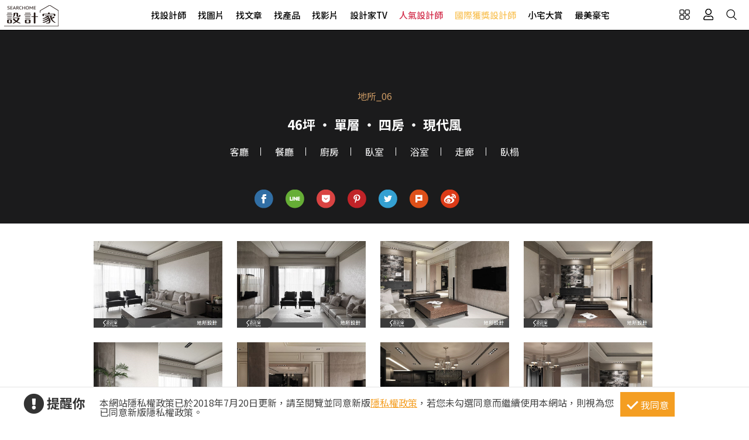

--- FILE ---
content_type: text/css
request_url: https://www.searchome.net/css/webbasewithrwdcss26.min.css
body_size: 33905
content:
@charset "utf-8";a,abbr,acronym,address,applet,article,aside,audio,b,big,blockquote,body,canvas,caption,center,cite,code,dd,del,details,dfn,div,dl,dt,em,embed,fieldset,figcaption,figure,footer,form,h1,h2,h3,h4,h5,h6,header,hgroup,html,i,iframe,img,ins,kbd,label,legend,li,mark,menu,nav,object,ol,output,p,pre,q,ruby,s,samp,section,small,span,strike,strong,sub,summary,sup,table,tbody,td,tfoot,th,thead,time,tr,tt,u,ul,var,video{margin:0;padding:0;border:0;font-size:100%;font:inherit;vertical-align:baseline;font-family:"Noto Sans TC","Microsoft JhengHei","微軟正黑體",Verdana,Geneva,sans-serif;}article,aside,details,figcaption,figure,footer,header,hgroup,menu,nav,section{display:block;}ol,ul{list-style:none;}blockquote,q{quotes:none;}blockquote:after,blockquote:before,q:after,q:before{content:'';content:none;}table{border-collapse:collapse;border-spacing:0;}:hover,:visited{-webkit-transition:.3s;-o-transition:.3s;-moz-transition:.3s;-ms-transition:all .3s;transition:.3s;}::-webkit-input-placeholder{font-family:"Noto Sans TC","Microsoft JhengHei","微軟正黑體",Verdana,Geneva,sans-serif;font-size:16px;}:-moz-placeholder{font-family:"Noto Sans TC","Microsoft JhengHei","微軟正黑體",Verdana,Geneva,sans-serif;font-size:16px;}::-moz-placeholder{font-family:"Noto Sans TC","Microsoft JhengHei","微軟正黑體",Verdana,Geneva,sans-serif;font-size:16px;}:-ms-input-placeholder{font-family:"Noto Sans TC","Microsoft JhengHei","微軟正黑體",Verdana,Geneva,sans-serif;font-size:16px;}.clearfix:after,.clearfix:before{content:" ";display:table;}.clearfix:after{clear:both;}.transition_5s{-webkit-transition:.5s;-moz-transition:.5s;-o-transition:.5s;transition:.5s;}.transition1s{-webkit-transition:1s;-moz-transition:1s;-o-transition:1s;transition:1s;}.transition1_5s{-webkit-transition:1.5s;-moz-transition:1.5s;-o-transition:1.5s;transition:11.5s;}.transition2s{-webkit-transition:2s;-moz-transition:2s;-o-transition:2s;transition:2s;}select{padding:3px;margin:0;background:#fff;color:#888;border:1px solid #ccc;display:inline-block;cursor:pointer;font-family:"Microsoft JhengHei","微軟正黑體",Verdana,Geneva,sans-serif;}.seo{text-indent:100%;overflow:hidden;height:0;white-space:nowrap;}.btn_primary_green{display:inline-block;width:200px;height:40px;background:#009688;color:#fff;text-align:center;line-height:40px;margin-top:20px;}.btn_primary_grey{display:inline-block;width:200px;height:40px;line-height:40px;text-align:center;color:#666;border:1px solid #d1d1d1;margin-top:20px;margin-left:30px;}.btn_primary_green:hover,.btn_primary_grey:hover{background-color:#00796B;color:#fff;}.video_time{display:block;position:absolute;right:0;top:0;font-size:16px;background-color:rgba(0,0,0,.7);width:70px;height:25px;color:#fff;line-height:25px;text-align:center;z-index:1;}.episode{display:block;font-size:14px;text-align:left;color:#666;width:100%;line-height:2em;}.page_view_inner{margin:40px auto 30px;height:30px;text-align:center;display:block;width:100%;}.page_view_inner a{margin:0 8px;padding:0 1em;height:48px;width:48px;text-align:center;color:rgb(51,51,51);line-height:48px;font-size:16px;text-decoration:none;display:inline-block;box-sizing:border-box;}.page_view_inner a.page_view_icon{margin:0 8px;padding:0 1em;text-align:center;color:rgb(51,51,51);height:48px;width:48px;line-height:48px;font-size:16px;text-decoration:none;display:inline-block;}.page_view_inner .currentNum{margin:0 8px;padding:0 1em;border:0 currentColor;width:48px;height:48px;text-align:center;color:rgb(255,255,255);line-height:48px;font-size:16px;text-decoration:none;display:inline-block;background-color:rgb(75,188,170);box-sizing:border-box;}.page_view_inner a.page_view_icon[disabled=disabled]{color:rgb(231,231,231);background-color:transparent;}.page_view_inner a:hover{color:rgb(255,255,255);background-color:rgb(75,188,170);}.centerPage{text-align:center;}.page_view_inner .page_allResult{margin:auto;padding:0 8px;height:3em;text-align:center;color:rgb(117,117,117);line-height:3em;font-size:16px;float:right;display:inline-block;position:absolute;right:80px;}.page_view_inner.DarkBG a,.page_view_inner.DarkBG a:hover{color:#fff;}.page_view_inner.DarkBG .currentNum,.page_view_inner.DarkBG a:hover{background-color:#fed23d;border-radius:30px;}.page_view_inner.DarkBG a[disabled=disabled]{color:rgb(153,153,153);background-color:transparent;}.page_view_inner.DarkBG .page_allResult{color:#fff;}span.currentNum{border:1px solid #307F12;padding:0 4px 2px;margin:2px;font-weight:700;color:#fff;background-color:#307F12;}@media (max-width:1024px){.page_view_inner .currentNum,.page_view_inner a,.page_view_inner a.page_view_icon{width:auto;}}.page_nav{display:flex;margin:40px auto;width:340px;z-index:99;justify-content:center;}.page_nav .block{display:inline-block;width:140px;margin:0 10px;}.page_nav .dropdown{display:inline-block;width:100%;position:relative;padding:0;}.page_nav .dropdown:after{content:'';position:absolute;z-index:2;top:11px;right:10px;width:0;height:0;border:7px dashed;border-color:#000 transparent;pointer-events:none;outline:#000;margin-top:10px;border-top-style:solid;border-bottom:none;}.page_nav .dropdown select{-webkit-appearance:none;-moz-appearance:none;-o-appearance:none;appearance:none;-ms-appearance:none;}.page_nav .dropdown select::-ms-expand{display:none;}.page_nav .dropdown option{margin:3px;padding:6px 10px;text-shadow:none;background:#fff;cursor:pointer;line-height:1.5em;outline:0;}.page_nav .dropdown-select:focus{z-index:3;width:100%;color:#000;outline:#000 solid 2px;outline:-webkit-focus-ring-color solid 2px;outline-offset:-2px;}.page_nav .block select{border-radius:5px;}.page_nav .arrow-left,.page_nav .arrow-right,.page_nav .long-arrow-left,.page_nav .long-arrow-right{display:inline-block;width:15px;height:15px;border-top:2px solid #000;border-left:2px solid #000;}.page_nav .arrow-right,.page_nav .long-arrow-right{transform:rotate(135deg);}.page_nav .arrow-left,.page_nav .long-arrow-left{transform:rotate(-45deg);margin-left:5px;}.page_nav a{display:inline-block;width:93px;margin-top:15px;}.page_nav a:hover{color:#009688;}.page_nav p{display:inline-block;position:relative;top:-3px;padding:0 5px;}.page_nav span{display:inline-block;width:25px;height:1px;background-color:#000;line-height:30px;position:relative;top:-8px;}@media (min-width:320px) and (max-width:320px){.page_nav{width:300px;}.page_nav span{display:none;}.page_nav a{display:inline-block;width:70px;}}.tag_60sec_tv,.tag_article,.tag_case,.tag_deco_tv,.tag_design_news,.tag_good_choice,.tag_hot,.tag_hot_search,.tag_item,.tag_kingvote,.tag_new,.tag_play,.tag_pro,.tag_tv,.tag_unboxing,.tag_video,.tag_vr,.tag_week{display:inline-block;padding:5px 8px;font-size:16px;color:#fff;height:15px;line-height:15px;}.tag_60sec_tv i,.tag_article i,.tag_case i,.tag_deco_tv i,.tag_design_news i,.tag_good_choice i,.tag_hot i,.tag_hot_search i,.tag_item i,.tag_kingvote i,.tag_new i,.tag_play i,.tag_pro i,.tag_tv i,.tag_unboxing i,.tag_video i,.tag_vr i,.tag_week i{margin-right:5px;}.tag_pro{background-color:#f49e22;}.tag_vr{background-color:#5dade2;}.tag_video{background-color:#a32a92;}.tag_new{background-color:#e43b7c;}.tag_case{background-color:#0097A7;}.tag_article{background-color:#009688;}.tag_60sec_tv{background-color:#6c42b7;}.tag_deco_tv{background-color:#2a80b9;}.tag_hot{background-color:#C2185B;}.tag_tv{background-color:#a32a92;}.tag_unboxing{background-color:#b39561;}.tag_good_choice{background-color:#87b243;}.tag_design_news{background-color:#5a6bd1;}.tag_play{background-color:#db1045;}.tag_item{background-color:#a76921;}.tag_hot_search{background-color:#e0373b;}.tag_week{background-color:#EF7030;}.tag_kingvote{background-color:#a70c10;}.stickr{display:inline-block;text-align:center;color:#ff006c;font-weight:500;font-style:italic;font-size:16px;}.collapse_box{display:block;margin:20px auto;font-size:.875em;}.collapse{cursor:pointer;padding:10px;margin:0;overflow:hidden;transition:.4s;color:#333;}.collapse div{display:block;float:inherit;}.collapse .collapse_hover{color:#fff;background-color:#f49e22;}.collapse *{-webkit-box-sizing:border-box;-moz-box-sizing:border-box;box-sizing:border-box;}.collapse.active{z-index:5;color:#444;max-height:3000px;transition:.2s,max-height .5s;}.collapse strong{display:inline-block;line-height:20px;position:relative;color:#000;font-weight:500;margin-right:20px;float:left;margin-left:7px;width:70px;height:30px;}.collapse strong::after{content:"+";text-align:center;position:absolute;width:18px;height:18px;border:1px solid #333;color:#333;border-radius:50%;line-height:15px;font-size:18px;right:0;top:0;display:none;}.collapse.active strong::after{content:"-";}.collapse a{display:inline-block;padding:2px 15px;color:#666;border-right:1px solid #cecece;line-height:16px;float:left;}.collapse a:hover{background-color:#f49e22;color:#fff;}.collapse a:last-child{border-right:0;}.collapse_All a{font-weight:bolder;border-right:0;padding:5px;}.collapse div a:first-child{display:none;}@media screen and (min-width:768px) and (max-width:959px){.collapse_box{width:100%;}}@media screen and (max-width:767px){.collapse_box{width:100%;}.collapse{max-height:17px;}.collapse strong{display:block;width:100%;position:relative;margin-left:0;}.collapse strong:after{display:block;}.collapse a{margin:7px 0;}.collapse div{margin-top:5px;}.collapse_All{display:none;}.collapse div a:first-child{display:block;}}.sidebar{position:fixed;z-index:100;right:10px;bottom:3vh;display:none;}.quickmenu{display:block;width:45px;padding:5px;box-sizing:border-box;border-radius:50px;box-shadow:0 0 7px rgba(0 ,0 ,0 ,.3);background-color:#fff;margin-top:10px;}.quickmenu a{display:block;width:100%;margin:0 auto;text-align:center;padding:8px 0;border-bottom:1px solid #d9d9d9;font-size:1.2em;}.quickmenu a:last-child{border-bottom:0;}.page_no{display:block;width:25px;height:25px;color:#fff;border-radius:100%;background-color:#000;margin:0 auto;line-height:25px;font-size:15px;}.quickmenu.sidebar_page_view a{padding:3px 0;}.IsDsgOffline .contact_bottom_menu,.IsDsgOffline .quickmenu .designer_phone{display:none;}article.D_message h6,article.D_phone h6{font-size:22px;text-align:center;background-color:#DF3E7C;height:66px;color:#FFF;line-height:66px;}article.D_message p,article.D_phone p{font-size:20px;color:#333;text-align:center;margin:20px 0;}article.D_message small,article.D_phone small{font-size:16px;line-height:40px;}article#D_message input::-webkit-input-placeholder,article#D_message textarea::-webkit-input-placeholder{color:#555;font-size:14px;line-height:1;margin:5px;box-sizing:border-box;}article#D_message textarea::-webkit-input-placeholder{line-height:2em;}article#D_message input::-moz-placeholder,article#D_message textarea::-moz-placeholder{color:#555;font-size:15px;}article#D_message input:-ms-input-placeholder,article#D_message textarea:-ms-input-placeholder{color:#555;font-size:15px;}article#D_message input:-moz-placeholder,article#D_message textarea:-moz-placeholder{color:#555;font-size:15px;}article.D_message input[type=email],article.D_message input[type=text],article.D_message select,article.D_message textarea{background-color:#EEE;border:0;display:block;width:90%;margin:20px auto;outline:0;padding:10px;}article.D_message input[type=email],article.D_message input[type=text],article.D_message select{height:50px;box-sizing:border-box;}article.D_message textarea{height:80px;line-height:1.5em;box-sizing:border-box;}article.D_message select{color:#000;}.D_message .designer_checkbox a{color:#009688;}.D_message .designer_checkbox a:hover{color:#00796B;}.D_message p.designer_checkbox{font-size:15px;margin-bottom:50px;line-height:25px;}.D_message .designer_button{width:92%;display:block;margin:20px auto;height:40px;line-height:40px;text-decoration:none;background-color:#DF3E7C;color:#fff;}.D_phone div{margin:0 auto;width:90%;overflow-y:scroll;background-color:#EEE;height:330px;}.D_phone div ul{margin:10px;}.D_phone div li{font-size:16px;color:#333;margin-bottom:10px;}.D_phone div li p{font-size:14px;color:#333;text-align:left;margin:10px 5px 0;line-height:25px;}.D_phone div li p span{color:#DF3E7A;margin-bottom:10px;}.D_phone div li p a{margin-left:45px;text-decoration:none;}.D_phone div li p a.MarginLeft0{margin-left:0;}.D_phone div li p .icon{background-color:#DF3E7A;width:20px;height:20px;border-radius:50%;display:inline-block;vertical-align:text-top;margin-left:10px;color:#fff;margin-bottom:10px;position:relative;}.D_phone div li span.icon i{position:absolute;top:2px;left:5px;}.quickmenu_match_designer{display:block;width:45px;padding:5px;box-sizing:border-box;border-radius:50px;background:-moz-linear-gradient(top,#ffffff 0,#ffffff 26%,#3bb1a1 26%,#3bb1a1 26%,#61db98 100%);background:-webkit-linear-gradient(top,#ffffff 0,#ffffff 26%,#3bb1a1 26%,#3bb1a1 26%,#61db98 100%);background:linear-gradient(to bottom,#ffffff 0,#ffffff 26%,#3bb1a1 26%,#3bb1a1 26%,#61db98 100%);box-shadow:0 0 7px rgba(0 ,0 ,0 ,.3);margin:10px auto 0;}.quickmenu_match_designer i{display:block;color:#56ce9a;font-size:1.25em;text-align:center;margin:0 auto;}.quickmenu_match_designer a{display:block;padding:10px 0;}.quickmenu_match_designer i+span{color:#f6ff00;}.vertical{display:block;writing-mode:vertical-lr;color:#fff;line-height:33px;}.new{display:block;margin-top:10px;}.contact_designer{display:block;width:45px;height:45px;border-radius:100%;background-color:#000;text-align:center;line-height:45px;box-shadow:0 0 7px rgba(0 ,0 ,0 ,.3);margin:10px auto 0;position:relative;}.contact_designer a{color:#fed23d;}.request_form{display:none;width:290px;box-sizing:border-box;padding:15px;box-shadow:0 0 7px rgba(0 ,0 ,0 ,.3);border-radius:10px;position:absolute;left:50%;bottom:0;margin-left:-325px;background:#36ab9d;background:-moz-linear-gradient(top,#36ab9d 0,#5ed793 50%,#ffffff 50%);background:-webkit-linear-gradient(top,#36ab9d 0,#5ed793 50%,#ffffff 50%);background:linear-gradient(to bottom,#36ab9d 0,#5ed793 50%,#ffffff 50%);color:#fff;text-align:center;}.sidebar .request_form h2{display:block;font-size:1.25em;padding-bottom:10px;border-bottom:1px solid #fff;line-height:1.4em;}.request_form p{margin-top:10px;}.btn_request_form_close{color:#fff;display:block;position:absolute;right:10px;top:5px;}.sidebar .form{display:inline-block;color:#fff;z-index:99;position:relative;background-color:#fff;padding:10px;box-sizing:border-box;border-radius:10px;margin-top:15px;}.sidebar .block{display:block;margin-top:15px;position:relative;}.sidebar label{display:block;width:100%;font-weight:500;}.sidebar input{width:100%;border:1px solid #000;border-radius:30px;box-sizing:border-box;height:45px;line-height:45px;padding:0 10px;color:#000;font-size:1em;-webkit-transition:.18s ease-out;-moz-transition:.18s ease-out;-o-transition:.18s ease-out;transition:.18s ease-out;font-family:"Noto Sans SC Sliced";}:-moz-placeholder{color:#000;}::-moz-placeholder{color:#000;}:-ms-input-placeholder{color:#000!important;}::placeholder{color:#000;}.sidebar input:hover,.sidebar select:hover{box-shadow:0 0 8px 5px rgba(0,0,0,.1);-webkit-box-shadow:0 0 8px 5px rgba(0,0,0,.1);-moz-box-shadow:0 0 8px 5px rgba(0,0,0,.1);-o-box-shadow:0 0 8px 5px rgba(0,0,0,.1);-ms-box-shadow:0 0 8px 5px rgba(0,0,0,.1);outline:0;}.sidebar #code{display:flex;width:45%;float:left;margin-right:20px;}.sidebar textarea{width:100%;height:200px;padding:10px;box-sizing:border-box;font-family:"Noto Sans SC Sliced";border-radius:5px;border:1px solid #000;}.sidebar .select{display:flex;flex-wrap:wrap;justify-content:space-between;}.sidebar select{display:block;width:100%;height:45px;color:#000;border:1px solid #000;border-radius:30px;float:left;font-size:1em;padding:0 10px;font-weight:600;}.sidebar .dropdown{display:inline-block;width:100%;position:relative;padding:0;}.sidebar .dropdown:after{content:'';position:absolute;z-index:2;top:11px;right:10px;width:0;height:0;border:7px dashed;border-color:#000 transparent;pointer-events:none;margin-top:10px;border-top-style:solid;border-bottom:none;}.sidebar .dropdown select{-webkit-appearance:none;-moz-appearance:none;-o-appearance:none;appearance:none;-ms-appearance:none;}.sidebar .dropdown select::-ms-expand{display:none;}.sidebar .dropdown option{margin:3px;padding:6px 10px;text-shadow:none;background:#fff;cursor:pointer;line-height:1.5em;outline:0;}.sidebar .dropdown-select:focus{z-index:3;width:100%;color:#fff;outline:#000 solid 2px;outline:-webkit-focus-ring-color solid 2px;outline-offset:-2px;}.sidebar .area{display:flex;justify-content:space-between;}.sidebar .area .dropdown,.sidebar .area input{width:47%;}.sidebar .btn_green,.sidebar .btn_green_border{display:block;width:100%;border-radius:30px;height:45px;line-height:45px;text-align:center;background:linear-gradient(to right,#36ab9d 30%,#5ed793 100%);color:#fff;font-weight:500;margin-top:20px;}.contact_form{display:block;width:260px;box-sizing:border-box;padding:15px;box-shadow:0 0 7px rgba(0 ,0 ,0 ,.3);border-radius:10px;position:absolute;left:50%;margin-top:-120px;margin-left:-290px;text-align:center;font-weight:500;background:-moz-linear-gradient(top,#fed23d 0,#fed23d 42%,#fcfcfc 42%);background:-webkit-linear-gradient(top,#fed23d 0,#fed23d 42%,#fcfcfc 42%);background:linear-gradient(to bottom,#fed23d 0,#fed23d 42%,#fcfcfc 42%);z-index:99;}.contact_form .btn_request_form_close{color:#000;}.contact_form div{display:flex;text-align:center;margin-top:20px;justify-content:center;}.contact_form div a{display:block;width:40px;height:40px;text-align:center;line-height:38px;border-radius:100%;border:1px solid #000;font-size:1.4em;margin:0 10px;background-color:#fff;}.contact_form div a:hover{background-color:#000;color:#fed23d;}.bottom_nav_mobile{display:none;width:95%;height:55px;background:linear-gradient(to right,#36ab9d 30%,#5ed793 100%);border-radius:50px;position:fixed;right:0;bottom:10px;left:0;margin:auto;text-align:center;color:#fff;box-shadow:0 0 7px rgba(0 ,0 ,0 ,.3);line-height:55px;z-index:100;}.bottom_nav_mobile .fa-comment-dots{display:block;width:48px;height:48px;border-radius:100%;border:6px solid #fff;box-shadow:0 0 7px rgba(0 ,0 ,0 ,.3);position:relative;left:-1px;top:-2px;font-size:1.6em;line-height:50px;}.bottom_nav_mobile p{display:block;color:#fff;padding-left:12px;text-decoration:underline;font-size:1.25em;font-weight:500;}.bottom_nav_mobile .btn_request_form_close{line-height:55px;font-size:1.25em;top:0;}.container .bottom_nav_mobile a{line-height:55px;}.bottom_nav_mobile .shi-comment{display:block;width:35px;height:35px;line-height:35px;box-shadow:0 0 7px rgba(0,0,0,.3);position:relative;left:8px;top:5px;filter:invert(1);margin:0;}.contact_designer_mobile{display:none;width:95%;height:80px;justify-content:center;background:-moz-linear-gradient(bottom #fed23d 0,#fed23d 45%,#fcfcfc 45%);background:-webkit-linear-gradient(bottom,#fed23d 0,#fed23d 45%,#fcfcfc 45%);background:linear-gradient(to top,#fed23d 0,#fed23d 45%,#fcfcfc 45%);border-radius:100px;position:fixed;right:0;bottom:10px;left:0;margin:auto;text-align:center;color:#fff;box-shadow:0 0 7px rgba(0,0,0,.3);line-height:55px;flex-wrap:wrap;z-index:10;}.contact_designer_mobile p{display:block;width:100%;color:#000;font-size:1.25em;font-weight:500;}.contact_designer_mobile span{display:block;width:50px;height:50px;background-color:#fed23d;font-size:1.25em;border-radius:100%;border:5px solid #fff;line-height:50px;position:absolute;top:-95px;right:0;bottom:10px;left:0;margin:auto;}.contact_designer_mobile div{display:block;position:relative;top:-10px;}.contact_designer_mobile div div{display:inline-block;box-sizing:border-box;margin:0;}.contact_designer_mobile div div i{color:#000;margin-right:3px;}.contact_designer_mobile div div a{text-decoration:underline;font-weight:500;width:85px;display:block;}.contact_designer_mobile .btn_request_form_close{color:#000;top:2px;}.container .bottom_nav_mobile a.windows_close{height:55px;line-height:55px;right:.5em;top:1em;}.container .bottom_nav_mobile a.windows_close:after,.container .bottom_nav_mobile a.windows_close:before{background-color:#fff;}@media (max-width:767px){.quickmenu{margin-bottom:80px;}}@media (min-width:320px) and (max-width:640px){.contact_designer,.contact_form,.quickmenu_match_designer{display:none;}.bottom_nav_mobile{display:flex;z-index:101;}.contact_designer_mobile{display:flex;}}@media (min-width:320px) and (max-width:412px){.bottom_nav_mobile p,.contact_designer_mobile p{font-size:1em;}}@media (min-width:320px) and (max-width:320px){.bottom_nav_mobile p{font-size:14px;}.contact_designer_mobile p{font-size:1em;}}.loading-bro{display:none;margin:50px auto;width:150px;position:fixed;z-index:99999;left:0;top:30vh;right:0;}.loading-bro>span{text-align:center;font-size:2.5em;margin-bottom:1em;font-weight:300;color:#fff;width:150px;display:block;}#load{width:150px;animation:2s linear infinite loading;-webkit-animation:2s linear infinite loading;}#load #loading-inner{stroke-dashoffset:0;stroke-dasharray:300;stroke-width:10;stroke-miterlimit:10;stroke-linecap:round;animation:2s linear infinite loading-circle;-webkit-animation:2s linear infinite loading-circle;stroke:#51BBA7;fill:transparent;}@keyframes loading{0%{transform:rotate(0);}100%{transform:rotate(360deg);}}@keyframes loading-circle{0%{stroke-dashoffset:0;}100%{stroke-dashoffset:-600;}}@-webkit-keyframes loading{0%{-webkit-transform:rotate(0);}100%{-webkit-transform:rotate(360deg);}}@-webkit-keyframes loading-circle{0%{stroke-dashoffset:0;}100%{stroke-dashoffset:-600;}}#MainblackOverlay{display:none;position:fixed;z-index:999;top:0;bottom:0;left:0;right:0;background-color:black;opacity:.6;}.ie_message{font-size:20px;background-color:#fff;display:block;border:1px solid #000;width:33%;position:absolute;z-index:9999;top:10%;left:33%;padding:20px;}.ie_message a{display:block;padding:3px;background-color:#ccc;color:#fff;margin:5px 10px 0 0;width:235px;text-align:center;height:30px;float:left;}.ie_message .x{position:absolute;display:block;right:-10px;top:-5px;background-color:#fff;width:100px;text-align:center;color:#000;}.arrow{position:absolute;padding:3rem;box-shadow:1px -1px 0 1px #333 inset;-webkit-box-shadow:2px -2px #333 inset;border:solid transparent;border-width:0 0 2rem 2rem;transition:.2s;z-index:5;top:250px;}.arrow:hover{box-shadow:2px -2px 0 2px #333 inset;-webkit-box-shadow:4px -4px #333 inset;}.arrow-up{transform:rotate(135deg);}.arrow-right{transform:rotate(225deg);right:50%;margin-right:-620px;}.arrow-down{transform:rotate(-45deg);}.arrow-left{transform:rotate(45deg);left:50%;margin-left:0;}.btn_pagination{display:inline-block;}.btn_pagination a{display:inline-block;padding:5px;box-sizing:border-box;width:30px;height:30px;font-size:1.3em;border:1px solid #fff;color:#fff;margin:0 5px;text-align:center;}.btn_pagination a:hover{background-color:#fff;color:#000;}.dotdotdot{text-align:center;}.dotdotdot a{display:inline-block;width:10px;height:10px;border-radius:100%;background-color:#999;margin:0 5px;}.dotdotdot a:hover{background-color:#000;}.Cursor_Pointer{cursor:pointer;}.scan_code{display:inline-block;background:-webkit-linear-gradient(top,#69c2b8 50%,#45c4c7 100%);background:linear-gradient(top,#69c2b8 50%,#45c4c7 100%);background:-o-linear-gradient(top,#69c2b8 50%,#45c4c7 100%);background:-mos-linear-gradient(top,#69c2b8 50%,#45c4c7 100%);border-radius:20px;padding:10px 15px;box-sizing:border-box;text-align:center;color:#fff;position:fixed;right:1vw;bottom:calc(3vh + 136px);z-index:10;font-size:16px;}.code_box{padding:10px 0;border-bottom:1px solid #fff;}.scan_code p{line-height:2em;font-weight:500;}.code_box img{width:100px;}.scan_code img{display:initial;}.app_recommend_bar{width:100%;padding:8px 0;overflow:hidden;text-align:center;color:#333;display:flex;box-sizing:border-box;justify-content:center;position:fixed;font-size:14px;top:0;height:60px;background-color:#fff;}.app_recommend_bar span{display:block;width:48px;height:48px;margin-right:5px;margin-left:20px;}.app_recommend_bar span img{width:100%;}#wrapper .app_recommend_bar a.recommend_btn{display:block;width:80px;height:45px;border-radius:10px;line-height:45px;border:1px solid #009688;color:#009688;margin-left:10px;}.app_recommend_bar p{line-height:1.5;}.recommend_btn:hover{background-color:#009688;color:#fff;}.recommend_close{display:block;top:5px;left:0;width:20px;height:20px;z-index:999;position:absolute;}.recommend_close:hover{opacity:1;}.recommend_close:after,.recommend_close:before{position:absolute;left:15px;content:'';height:20px;width:2px;background-color:#666;}.recommend_close:before{transform:rotate(45deg);-moz-transform:rotate(45deg);-webkit-transform:rotate(45deg);-o-transform:rotate(45deg);-ms-transform:rotate(45deg);}.recommend_close:after{transform:rotate(-45deg);-moz-transform:rotate(-45deg);-webkit-transform:rotate(-45deg);-o-transform:rotate(-45deg);-ms-transform:rotate(-45deg);}.SN_rtd{text-align:left;margin:0 auto;font-size:16px;padding:.5em 0;}.SN_pathway{margin-right:15px;margin-bottom:7px;clear:both;}@media screen and (max-width:959px){.SN_rtd{width:100%;}.SN_pathway{margin-left:1em;}}@media screen and (max-width:767px){.SN_pathway a{line-height:3em;}}.toggle.AutoPlayToggle{display:flex;justify-content:center;color:#fff;line-height:30px;flex-wrap:wrap;padding:20px 0;}.toggle.AutoPlayToggle a{color:#29b5a8;margin:0 5px;}.AutoPlayToggle .switchBtn{position:relative;display:block;width:70px;height:30px;margin:0 10px;}.AutoPlayToggle .switchBtn input{opacity:0;width:0;height:0;}.AutoPlayToggle .slider{position:absolute;cursor:pointer;top:0;left:0;right:0;bottom:0;background-color:#818181;-webkit-transition:.4s;transition:.4s;color:#fff;line-height:30px;font-size:14px;text-align:center;}.AutoPlayToggle .slider:before{position:absolute;content:"";height:26px;width:26px;left:4px;bottom:2px;background-color:white;-webkit-transition:.4s;transition:.4s;}.AutoPlayToggle .slider i{display:inline-block;margin:0 4px;}.AutoPlayToggle input:checked+.slider{background-color:#29b5a8;}.AutoPlayToggle input:focus+.slider{box-shadow:0 0 1px #29b5a8;}.AutoPlayToggle input:checked+.slider:before{-webkit-transform:translateX(34px);-ms-transform:translateX(34px);transform:translateX(34px);}.AutoPlayToggle .slider.round{border-radius:34px;}.AutoPlayToggle .slider.round:before{border-radius:50%;}.AutoPlayToggle .AutoplayTip{display:none;position:absolute;margin-left:333px;}@media screen and (max-width:414px){.AutoPlayToggle .AutoplayTip{margin-left:0;margin-top:32px;}}.history_project{max-width:100%;min-width:320px;height:auto;background-color:#eaeaea;overflow:hidden;padding-bottom:40px;position:relative;}.history_project ul{display:block;height:auto;overflow:hidden;margin:0 auto;position:relative;}.history_project ul li{display:inline-block;float:left;width:310px;background-color:#fff;text-align:center;}.history_project ul li img{width:auto;height:210px;margin:0 auto;}.history_project ul li strong{display:inline-block;width:auto;height:16px;padding:0 8px;font-size:.875em;color:#000;font-weight:bolder;line-height:1.5em;}.history_project ul li .date{padding:5px 0;text-align:center;font-size:13px;display:block;width:100%;color:#999;line-height:1.5em;}.history_project .bx-controls-direction .bx-prev{display:inline-block;width:46px;height:46px;background:url(/images/index_arrow_pre.png);position:absolute;z-index:1;left:50%;margin-left:-550px;top:50%;}.history_project .bx-prev:hover{opacity:.7;filter:opacity(70);margin-left:-560px;}.history_project .bx-controls-direction .bx-next{display:inline-block;width:46px;height:46px;background:url(/images/index_arrow_next.png);position:absolute;z-index:1;right:50%;margin-right:-550px;top:50%;}.history_project .bx-next:hover{opacity:.7;filter:opacity(70);margin-right:-560px;}.project_info_box{display:block;text-align:center;margin:10px 0;}.btn_project_info_show{display:inline-block;width:60px;height:40px;line-height:40px;text-align:center;font-size:14px;color:#666;border:1px solid #d1d1d1;margin:6px;}.btn_project_info_show:hover{background-color:#00796B;color:#fff;border:1px solid #00796B;}.history_project .btn_green{width:310px;margin:40px auto 0;}.history_project .bx-wrapper{display:block;}.history_project .bx-wrapper .bx-viewport{background-color:#eaeaea;}.li_side .tag_new{position:absolute;top:0;left:0;}.history_project h3{display:block;font-size:1.375em;font-weight:700;text-align:center;line-height:1.8em;padding:30px 0;color:#333;}.caseSummary{font-size:16px;line-height:2em;}@media screen and (min-width:768px) and (max-width:1024px){.history_project ul{width:100%;}.history_project ul li{display:inline-block;float:left;background-color:#fff;}.history_project .bx-controls-direction .bx-prev{position:absolute;z-index:1;left:0;margin-left:-51px;top:50%;}.history_project .bx-controls-direction .bx-next{position:absolute;z-index:1;right:0;margin-right:-41px;top:50%;}.history_project .bx-next:hover,.history_project .bx-prev:hover{opacity:1;}.btn_project_info_show:hover{background-color:#00796B;color:#fff;border:1px solid #00796B;}}@media screen and (min-width:415px) and (max-width:959px){.history_project ul{width:100%;}.history_project ul li{display:inline-block;float:left;background-color:#fff;}.history_project .bx-controls-direction .bx-prev{position:absolute;z-index:1;left:0;margin-left:-8%;top:50%;}.history_project .bx-controls-direction .bx-next{position:absolute;z-index:1;right:0;margin-right:-8%;top:50%;}.history_project .bx-next:hover,.history_project .bx-prev:hover{opacity:1;}.btn_project_info_show:hover{background-color:#00796B;color:#fff;border:1px solid #00796B;}}@media screen and (min-width:640px) and (max-width:767px){.history_project{background-color:#fff;}.history_project ul li{width:100%;}.history_project .btn_green{width:400px;margin:20px auto 0;}.btn_project_info_show{display:inline-block;width:80px;height:40px;line-height:40px;text-align:center;font-size:14px;color:#666;border:1px solid #d1d1d1;margin:10px;}.history_project .bx-controls-direction .bx-prev{margin-left:-20%;}.history_project .bx-controls-direction .bx-next{margin-right:-20%;}}@media screen and (min-width:415px) and (max-width:639px){.history_project{background-color:#fff;padding-bottom:20px;margin-top:10px;}.history_project ul li{width:100%;margin-right:0;}.history_project .btn_green{margin:20px auto 0;}.history_project .bx-controls-direction .bx-prev{margin-left:-20%;}.history_project .bx-controls-direction .bx-next{margin-right:-20%;}}@media screen and (max-width:414px){.history_project{background-color:#fff;padding-bottom:20px;margin-top:10px;}.history_project ul li{width:100%;}.history_project .bx-controls-direction .bx-prev{left:0;margin-left:0;top:40%;}.history_project .bx-controls-direction .bx-next{right:0;margin-right:0;top:40%;}.history_project .bx-next:hover,.history_project .bx-prev:hover{opacity:1;}.history_project .btn_green{width:250px;margin:20px auto 0;}.history_project h3{font-size:1.125em;padding:30px 0;}}.interview ul li img:hover{opacity:.7;filter:opacity(70);}.interview .mask-box{width:960px;height:460px;position:absolute;overflow:hidden;margin-left:-480px;left:50%;}.interview .li_side{opacity:.6;filter:opacity(60);}.interview .li_Left,.interview .li_Right{opacity:.8;filter:opacity(80);}.interview .li_Center{opacity:1;filter:opacity(100);}.interview{width:100%;height:520px;position:relative;margin:0 0 40px;}.interview h3{display:block;font-size:1.375em;font-weight:700;text-align:center;line-height:1.8em;padding:30px 0;color:#333;}.interview ul{display:block;width:500%;left:50%;margin-left:-360px;height:300px;}.interview ul li{display:inline-block;float:left;max-width:750px;min-width:240px;padding:20px;box-sizing:border-box;-webkit-box-sizing:border-box;-moz-box-sizing:border-box;-ms-box-sizing:border-box;box-shadow:0 0 8px rgba(33,33,33,.3);}.interview ul li img{display:inline-block;float:left;margin-right:20px;max-height:240px;}.interview ul li h4 a{display:block;font-size:1em;color:#333;font-weight:bolder;line-height:1.5em;}.interview ul li p a{display:block;color:#666;font-size:.875em;line-height:1.6em;text-align:justify;}.interview ul li p a:hover{color:#000;}.interview .btn_square_pre{position:absolute;z-index:1;left:50%;margin-left:-550px;top:50%;}.interview .btn_square_next{position:absolute;z-index:1;right:50%;margin-right:-550px;top:50%;}.interview .btn_square_pre:hover{opacity:.7;filter:opacity(70);margin-left:-560px;}.interview .btn_square_next:hover{opacity:.7;filter:opacity(70);margin-right:-560px;}.interview .bx-wrapper .bx-controls-direction .bx-prev{display:block;width:46px;height:46px;background:url(/images/index_arrow_pre.png);position:absolute;z-index:1;top:50%;left:0;margin-top:-30px;margin-left:35px;}.interview .bx-wrapper .bx-controls-direction .bx-next{display:block;width:46px;height:46px;background:url(/images/index_arrow_next.png);position:absolute;z-index:1;top:50%;right:0;margin-top:-30px;margin-right:35px;}.interview .btn_green{bottom:0;width:310px;margin:30px auto;}@media screen and (min-width:415px) and (max-width:959px){.interview .bx-wrapper .bx-controls-direction .bx-next,.interview .bx-wrapper .bx-controls-direction .bx-prev{display:none;}.interview .mask-box{width:100%;position:absolute;overflow:hidden;margin-left:0;left:0;}}@media screen and (min-width:640px) and (max-width:767px){.interview{height:540px;margin-top:40px;}.interview ul{left:50%;margin-left:-160px;height:430px;}.interview ul li{display:inline-block;float:left;width:300px;padding:10px;box-sizing:border-box;-webkit-box-sizing:border-box;-moz-box-sizing:border-box;-ms-box-sizing:border-box;box-shadow:0 0 8px rgba(33,33,33,.3);margin-left:15px;}.interview ul li img{display:inline-block;width:280px;float:none;margin-right:0;}.interview ul li h4 a{display:block;font-size:1em;color:#333;font-weight:bolder;line-height:1.5em;}.interview ul li p a{display:block;color:#666;font-size:.875em;line-height:1.6em;text-align:justify;}.interview ul li p a:hover{color:#000;}.interview .btn_green{width:400px;margin:10px auto 0;}}@media screen and (min-width:415px) and (max-width:639px){.interview{height:540px;margin-top:40px;}.interview ul{left:50%;margin-left:-160px;height:430px;}.interview ul li{display:inline-block;float:left;width:300px;padding:10px;box-sizing:border-box;-webkit-box-sizing:border-box;-moz-box-sizing:border-box;-ms-box-sizing:border-box;box-shadow:0 0 8px rgba(33,33,33,.3);margin-left:15px;}.interview ul li img{display:inline-block;width:280px;float:none;margin-right:0;}.interview ul li h4 a{display:block;font-size:1em;color:#333;font-weight:bolder;line-height:1.5em;}.interview ul li p a{display:block;color:#666;font-size:.875em;line-height:1.6em;text-align:justify;}.interview ul li p a:hover{color:#000;}.interview .btn_square_next,.interview .btn_square_pre{margin-top:-30px;}}@media screen and (max-width:414px){.interview{height:540px;margin-top:20px;}.interview h3{font-size:1.125em;padding:30px 0;}.interview ul{left:50%;margin-left:-115px;height:430px;}.interview ul li{display:inline-block;float:left;width:240px;height:360px;padding:10px;box-sizing:border-box;-webkit-box-sizing:border-box;-moz-box-sizing:border-box;-ms-box-sizing:border-box;box-shadow:0 0 8px rgba(33,33,33,.3);}.interview ul li img{width:220px;float:none;}.interview ul li h4 a{display:block;font-size:1em;color:#333;font-weight:bolder;line-height:1.5em;}.interview ul li p{height:90px;overflow:hidden;text-overflow:ellipsis;}.interview ul li p a{display:block;color:#666;font-size:.875em;line-height:1.6em;text-align:justify;}.interview .mask-box{height:640px;width:100%;position:absolute;overflow:hidden;margin-left:0;left:0;}.interview .btn_green{width:250px;margin:20px auto 0;}.interview .bx-wrapper .bx-controls-direction .bx-next,.interview .bx-wrapper .bx-controls-direction .bx-prev{display:none;}}.wrapper .kanban{position:relative;}.kanban .kanban_h2{color:#FFF;font-size:18px;background:#009688;position:absolute;width:100%;max-width:940px;bottom:0;opacity:.9;padding:11px 10px;letter-spacing:1px;line-height:25px;}.kanban a{background-size:cover;display:block;width:960px;height:600px;background-position:50%;}.kanban iframe{width:100%;height:100%;}@media (max-width:960px){.kanban .kanban_h2{width:98%;padding:10px 1%;}.kanban a{width:100%;height:400px;}}@media (max-width:660px){.kanban a{height:275px;}.kanban .kanban_h2{font-size:16px;line-height:20px;}}@media (max-width:480px){.kanban a{height:200px;}.kanban .kanban_h2{font-size:14px;z-index:1;}}.Native_Ads_R{display:block;width:255px;}.Native_Ads_R a:hover img{opacity:.7;}.Native_Ads_R img{display:block;width:255px;height:170px;}.Native_Ads_R ul li{display:block;width:255px;margin-top:10px;}.Native_Ads_R ul li h3 a,.ative_ads_footer ul li h3 a{display:block;font-size:15px;color:#009688;text-decoration:none;font-weight:700;line-height:1.5em;margin-top:5px;}.Native_Ads_R ul li p a,.ative_ads_footer ul li p a{font-size:13px;color:#666;text-decoration:none;line-height:18px;}.Native_Ads_R ul li h3 a:hover,.ative_ads_footer ul li h3 a:hover{color:#00796B;}.Native_Ads_R ul li p a:hover,.ative_ads_footer ul li p a:hover{color:#000;}.multiCol_container{font-size:16px;max-width:60em;min-width:20px;margin:0 auto;}.multiCol_container .rimg{float:left;display:inline-block;width:220px;background-color:#333;}.multiCol_container .rimg img{max-width:220px;max-height:147px;display:block;margin:0 auto;height:147px;}.multiCol_container .rimg:hover img{opacity:.7;filter:opacity(70);}.multiCol_container .rdata{display:grid;padding-left:16px;}.multiCol_container .rtitle a{height:auto;color:#4bbcaa;font-weight:bolder;line-height:1.5em;}.multiCol_container .rtitle a:hover{color:#2f8c7d;}.multiCol_container .rdate{font-size:.6875em;color:#999;line-height:24px;}.multiCol_container .rintro a{font-size:.8125em;color:#666;line-height:1.5em;}.multiCol_container .rintro:hover a{color:#000;}.multiCol_container .rintro:hover a span{color:#2f8c7d;}.multiCol_container .rlist{display:inline-block;margin-bottom:20px;padding-bottom:20px;border-bottom:1px solid #e7e7e7;width:97%;}@media screen and (max-width:960px){.multiCol_container .rlist{margin-left:10px;margin-right:10px;}}.multiCol_container .rlist:last-child{border:none;}.multiCol_container .rintro a span{color:#4bbcaa;}.multiCol_container select{width:200px;height:35px;margin-right:8px;font-size:14px;color:#333;outline:0;margin-bottom:30px;font-family:"Microsoft JhengHei","微軟正黑體",Verdana,Geneva,sans-serif;float:right;}.multiCol_container select:hover{border-color:#4bbcaa;}.multiCol_container select:nth-child(3){clear:both;}@media screen and (min-width:415px) and (max-width:639px){.multiCol_container .rlist{width:auto;}.multiCol_container .rimg{float:none;width:auto;background-color:transparent;}.multiCol_container .rimg img{max-width:100%;max-height:100%;display:block;width:99%;height:auto;float:left;margin-right:0;margin-bottom:8px;border:1px solid #666666;}.multiCol_container .rdata{padding-left:0;}.multiCol_container .rtitle a{display:block;padding:0 10px;}.multiCol_container .rintro{display:none;}.multiCol_container .rdate{padding:0 10px;}}@media screen and (max-width:414px){.multiCol_container .rlist{width:auto;}.multiCol_container .rimg{float:none;width:auto;background-color:transparent;}.multiCol_container .rdata{padding-left:0;}.multiCol_container .rtitle a{font-size:16px;display:block;padding:0 10px;}.multiCol_container .rimg img{max-width:100%;max-height:100%;display:block;width:99%;height:auto;float:left;margin-right:0;margin-bottom:8px;border:1px solid #666666;}.multiCol_container .rdate,.multiCol_container .rintro{display:none;}}.hito_media{width:100%;min-width:20em;overflow:hidden;margin-top:25px;}.hito_media .hito_media_one{display:inline-block;width:300px;height:auto;float:left;position:relative;margin-right:30px;margin-bottom:40px;}.hito_media_one:nth-child(3n+1){margin-right:0;}.hito_media_one_img{display:inline-block;width:300px;height:auto;height:calc(100vw / 3 * 2);overflow:hidden;}.hito_media img{width:100%;height:auto;}.hito_media h3{font-size:1em;line-height:1.5em;font-weight:bolder;color:#333;}.hito_media_info h3 a{display:block;width:100%;height:auto;text-decoration:none;color:#333;box-sizing:border-box;}.hito_media h3 a:hover{color:#00796B;}.hito_media_one_img:before{content:"";position:absolute;display:block;width:69px;height:69px;z-index:1;background-image:url(/images/video/play_white.png);top:25%;left:40%;}.tv_box .hito_media_one_img:before{right:156px;left:auto;}.hito_media_one_img:hover:before{background-image:url(/images/video/play_black.png);}.hito_media .tag_60sec_tv{position:absolute;z-index:1;top:0;left:0;}.hito_media .video_time{position:absolute;right:0;top:0;}.hito_media .hito_media_info p a{display:block;text-decoration:none;font-size:.875em;color:#333;line-height:1.5em;}.hito_media .hito_media_info p a:hover{color:#000;}@media screen and (min-width:640px) and (max-width:767px){.hito_media{width:100%;text-align:center;}.hito_media .hito_media_one{display:inline-block;width:100%;margin:0 auto 20px;text-align:left;height:auto;float:none;}.hito_media_one_img{display:inline-block;width:100%;height:auto;height:calc(100vw / 3 * 2);overflow:hidden;}.hito_media .hito_media_one .hito_media_one_img:before{width:97px;height:97px;background-image:url(/images/video/big_play_white.png);top:30%;left:42%;}.hito_media .hito_media_one .hito_media_one_img:hover:before{background-image:url(/images/video/big_play_black.png);}.hito_media .hito_media_one .episode,.hito_media .hito_media_one h3{padding:0 10px;}}@media screen and (min-width:415px) and (max-width:639px){.hito_media{width:100%;text-align:center;}.hito_media .hito_media_one{display:inline-block;width:100%;margin:0 auto 20px;text-align:left;height:auto;float:none;}.hito_media_one_img{display:inline-block;width:100%;height:auto;}.hito_media .hito_media_one .hito_media_one_img:before{width:97px;height:97px;background-image:url(/images/video/big_play_white.png);top:30%;left:42%;}.hito_media .hito_media_one .hito_media_one_img:hover:before{background-image:url(/images/video/big_play_black.png);}.hito_media .hito_media_one .episode,.hito_media .hito_media_one h3{padding:0 10px;}}@media screen and (max-width:414px){.hito_media_one_img:before{-webkit-transition:.4s;-o-transition:.4s;-moz-transition:.4s;-ms-transition:all .4s;transition:.4s;}.hito_media{margin-top:20px;margin-left:0;background-color:#fff;width:100%;text-align:center;}.hito_media .hito_media_one{display:inline-block;width:100%;margin:0 auto 20px;text-align:left;height:auto;float:none;}.hito_media_one_img{display:inline-block;width:100%;height:auto;height:calc(100vw / 3 * 2);overflow:hidden;}.hito_media .hito_media_one .hito_media_one_img:before{width:97px;height:97px;background-image:url(/images/video/big_play_white.png);top:20%;left:35%;}.hito_media .hito_media_one .hito_media_one_img:hover:before{background-image:url(/images/video/big_play_black.png);}.hito_media .hito_media_one .episode,.hito_media .hito_media_one h3{padding:0 10px;}}.contactus div ul{padding:0 2%;}.contactus div ul li{display:inline-block;width:32%;vertical-align:text-top;}.contactus div.contactme ul li{display:block;width:100%;}.contactme{display:inline-block;width:280px;font-size:.875em;padding-left:40px;}.contactus .contactme{padding-left:10px;}.contactme>ul{height:auto;}.contactme ul li div{display:inline-block;width:240px;}.contactme ul li a{text-decoration:none;color:#333;white-space:normal;word-wrap:break-word;word-break:break-all;display:block;}.contactme ul li a:hover{color:#48b6a5;}.contactme ul li i{width:20px;text-align:center;margin-right:3px;display:inline-block;float:left;margin-top:7px;}.text_link:hover{color:#00796B;}.contactus .contactme>ul li a.route{display:inline-block;width:60px;padding:0 15px;color:#666;border:1px solid #999;margin-right:5px;font-size:13px;text-align:center;float:right;margin-top:10px;}.contactus .contactme>ul li a.route:hover{color:#fff;background-color:#009688;border:1px solid #009688;}@media screen and (min-width:640px) and (max-width:767px){.contactme{display:inline-block;width:100%;font-size:.875em;padding-left:0;}.contactme>ul{height:auto;}.contactme ul li div{display:inline-block;width:auto;}.contactus .contactme>ul li a.route{display:none;}}@media screen and (min-width:415px) and (max-width:639px){.contactme{display:inline-block;width:100%;font-size:.875em;padding:15px;box-sizing:border-box;-webkit-box-sizing:border-box;-moz-box-sizing:border-box;-ms-box-sizing:border-box;}.contactme>ul{height:auto;}.contactme ul li div{display:inline-block;width:auto;}.contactus .contactme>ul li a.route{display:none;}}@media screen and (max-width:414px){.contactus div ul li{width:100%;margin-top:30px;}.contactus div.contactme ul li{margin-top:0;}.contactme{display:inline-block;width:100%;font-size:.875em;padding:15px;box-sizing:border-box;-webkit-box-sizing:border-box;-moz-box-sizing:border-box;-ms-box-sizing:border-box;}.contactme>ul{height:auto;}.contactme ul li div{display:block;width:90%;}.text_link:hover{color:#00796B;}.phone.text_link a{color:#009688;}.contactus .contactme>ul li a.route{display:none;}}.slideshowlite{position:relative;overflow:hidden;}.slideshowlite a{position:absolute;z-index:1;width:100%;height:100%;text-align:center;}.slideshowlite img{border:none;}.dotdotdot ol,.dotdotdot ul{list-style:none;margin:0;padding:0 0 15px;bottom:5px;right:5px;z-index:3;float:right;}.dotdotdot ol li,.dotdotdot ul li{float:left;margin-left:8px;margin-top:5px;}.dotdotdot ul li a{display:block;text-decoration:none;width:0;height:0;border:4px solid #cdcbc5;border-radius:4px;-webkit-border-radius:4px;-moz-border-radius:5px;float:left;margin-top:5px;behavior:url(PIE.htc);}.dotdotdot ul li a.current,.dotdotdot ul li a:hover{border:4px solid #5c5c5c;}.slideshowlite ol,.slideshowlite ul{list-style:none;position:absolute;margin:0;padding:0;bottom:5px;right:5px;z-index:3;}.slideshowlite ol li,.slideshowlite ul li{float:left;margin-left:8px;margin-top:5px;}.slideshowlite ul li a{display:block;text-decoration:none;position:relative;width:0;height:0;border:4px solid #cdcbc5;border-radius:4px;-webkit-border-radius:4px;-moz-border-radius:5px;float:left;margin-top:5px;behavior:url(PIE.htc);}.slideshowlite ul li a.current,.slideshowlite ul li a:hover{border:4px solid #5c5c5c;}.slideshowlite ol{top:5px;position:relative;overflow:hidden;width:100%;font-size:14px;color:#fff;background:#000;padding:3px 10px;}.slideshowlite ol li{width:100%;}body{margin:0;padding:0;background-color:#fff;line-height:1.5;}a:active,a:link,a:visited{text-decoration:none;}img{border:0;}.sp_td .rtd{margin:15px 15px 0;background:#e9eaea;}.TP_sp_td{background:#e9eaea;}.sp_td,.sp_td a{color:#434343;}.sp_td{height:87px;vertical-align:top;}.MP_centertable{border-collapse:collapse;}.AR_center .rtd,.LB_center .rtd,.PH_center .rtd,.SL_center .rtd,.TP_center .rtd{margin:15px 20px;display:table;}.EV_center .rtd,.QS_center .rtd{margin:10px 20px;display:table;}.AR_left,.LB_left,.PH_left,.SL_left,.TP_left{width:700px;float:left;}.AR_right,.LB_right,.PH_right,.SL_right,.TP_right{width:220px;float:left;margin-left:20px;}h1.SL,h2.AR,h2.LB,h2.PH,h2.SL{margin:0;padding:0 0 0 43px;font-size:15px;color:#434343;font-weight:400;line-height:32px;background:url(/images/home_icon.png) 15px 8px no-repeat;}.mod .mod_title{background:url(/images/home_icon.png) left center no-repeat;color:#434343;font-size:15px;line-height:26px;padding-left:26px;}.mod .mod_title h2{font-size:15px;font-weight:400;margin:0;padding:0;}.HP_pathway{display:none;}.HP_sp_td{height:auto;}.HP_searchbar{margin:18px 15px;}.HP_center .rtd{margin-left:15px;margin-right:14px;}.HP_left{width:686px;display:inline-block;zoom:1;vertical-align:top;float:none!important;}.HP_right{width:255px;display:inline-block;zoom:1;vertical-align:top;}.mod_hot-article .mc_1{background:url(/images/comic_1.jpg) left top no-repeat;height:19px;width:220px;}.mod_hot-article .mc_2{background:url(/images/comic_2.jpg) left bottom no-repeat #E9EAEA;padding-bottom:5px;width:220px;}.mod_hot-article .mc_2 .dr{padding:0 10px;font-size:13px;}.mod_hot-article .mc_2 .dr a,.mod_hot-article .mc_2 .dr span{display:inline-block;margin-right:10px;line-height:24px;}.mod_images-db{margin-bottom:35px;}.mod_images-db_last{margin-bottom:20px!important;}.mod_images-db .mod_con{padding:20px 0 20px 20px;border-color:#2F8012 #C1C1C1 #C1C1C1;border-style:solid;border-width:5px 1px 1px;}.mod_images-db .rimg{display:inline-block;zoom:1;padding-right:7px;}.mod_images-db .rimg img{border:1px solid #7d7d7d!important;width:122px!important;height:123px!important;display:block;}.mod_images-db .rmore{float:right;padding-right:19px;position:relative;top:-23px;}.mod_images-db .rmore a{color:#2f8012;font-family:Verdana,Geneva,sans-serif;}.mod_images-db .t1 a{color:#434343;}.mod_images-db .t2 a{color:#6bbd00;font-weight:700;}.mod_images-star{margin-bottom:21px;border-bottom:0 solid #000;background:url(/images/shadow_bg.jpg) bottom center no-repeat;padding-bottom:14px;}.mod_images-star .mod_head{background:#eaeaea;padding:15px 0;border-left:1px solid #c1c1c1;border-right:1px solid #c1c1c1;border-top:1px solid #c1c1c1;}.mod_images-star h2.LB{margin:0;padding:0;font-size:15px;color:#FFF;font-weight:400;line-height:33px;background:url(/images/title-greenbg.png) repeat-x;border:1px solid #2f8012;display:inline-block;}.mod_images-star a{color:#FFF;}.mod_images-star h2.LB div{background:url(/images/white_home-icon.png) 20px 8px no-repeat;padding-left:43px;padding-right:20px;}.mod_images-star .mod_con{padding:20px 0 10px 20px;border-left:1px solid #c1c1c1;border-right:1px solid #c1c1c1;}.mod_images-star .rimg{display:inline-block;zoom:1;padding-right:7px;border-bottom:10px solid #fff;}.mod_images-star .rimg img{border:1px solid #7d7d7d!important;width:122px;height:123px;}.mod_images-star .rimg-big{float:left;margin-right:12px;}.mod_images-star .rimg-big img{border:1px solid #7d7d7d!important;width:387px!important;height:257px!important;}.mod_images-star .rmore{float:right;padding-right:19px;vertical-align:middle;margin-top:8px;background:url(/images/white_bg-icon.png) no-repeat;width:46px;height:15px;padding-left:4px;line-height:13px;}.mod_images-star .rmore a{color:#2f8012;font-family:Verdana,Geneva,sans-serif;}.LB_right .mod_hot-article{margin-bottom:35px;}.mod_LibraryList .case-data{display:inline-block;width:124px;margin-right:2px;margin-left:2px;}.mod_LibraryList .case-data .rimg img{border:1px solid #7d7d7d!important;}.mod_LibraryList .mod_con{border-top:5px solid #2f8012;font-size:13px;}.mod_LibraryList .mod_con .ajax__tab_body{background:url(/images/SL_tab_bg.png) left top no-repeat;}.mod_LibraryList .mod_con .mytab .ajax__tab_tab{width:65px!important;}.mod_LibraryList .rintro a{color:#434343;font-size:13px;}.mod_LibraryList .rtitle{margin-bottom:9px;line-height:32px;font-size:13px;height:32px;overflow:hidden;}.mod_LibraryList .mytab .ajax__tab_body{padding:20px 20px 0;}.mod_LibraryList .rtitle a{height:32px;line-height:32px;overflow:hidden;display:block;color:#434343;}.PH_toolbar{padding-bottom:10px;font-size:13px;height:1em;}table.PH_toolbar{padding-bottom:0;margin-bottom:10px;}.PH_toolbar td{height:40px;}.PH_toolbar .rhit{color:#707070;font-family:Verdana,Geneva,sans-serif;}.PH_toolbar .rhit .r1{background:#eaeaea;display:inline-block;zoom:1;font-size:13px;line-height:15px;height:15px;}.PH_toolbar .rhit .r2{padding-left:10px;background:url(/images/PH_hit01.jpg) left no-repeat;}.PH_toolbar .rhit .r3{padding-right:10px;background:url(/images/PH_hit02.jpg) right no-repeat;}.PH_toolbar .rshare{height:30px;display:inline-block;zoom:1;vertical-align:bottom;margin-right:10px;margin-left:10px;}.FB-like,.PH_toolbar .google-plus-like{vertical-align:top;display:inline-block;margin-top:5px;}.PH_toolbar .share_btn{vertical-align:top;display:inline-block;margin-left:10px;text-align:right;}.PH_toolbar .rbookmark_00{background:url(/images/PH_bookmark01.jpg) left top no-repeat;width:109px;height:25px;text-align:center;padding-top:15px;color:#FFF;}.PH_toolbar .rbookmark_01{background:url(/images/PH_bookmark02.jpg) left top no-repeat;width:100px;height:25px;text-align:right;padding-right:9px;padding-top:15px;color:#a0a0a0;}.PH_toolbar .rbookmark{display:inline-block;zoom:1;font-family:Verdana,Geneva,sans-serif;margin-left:6px;}.PH_toolbar .rbookmark a:hover{text-decoration:none;}.PH_toolbar .rshare .r2{padding-left:10px;background:url(/images/ph_share01.jpg) left top no-repeat;}.PH_toolbar .rshare .r3{padding-right:10px;background:url(/images/ph_share03.jpg) right top no-repeat;height:30px;line-height:30px;}.PH_toolbar .rshare .r1{background:url(/images/ph_share02.jpg) left top repeat-x;}.contentpaneopen{color:#707070;font-size:13px;font-family:"Microsoft JhengHei","微軟正黑體",Verdana,Geneva,sans-serif;}.contentpaneopen .rdate,.contentpaneopen .rhit,.contentpaneopen .rphoto,.contentpaneopen .rwriter{float:left;line-height:20px;}.contentpaneopen .rdate,.contentpaneopen .rwriter{padding-right:15px;}.contentpaneopen .component_heading{font-size:20px;color:#595757;font-weight:700;margin-bottom:20px;line-height:20px;}.contentpaneopen .component_heading img{margin-left:5px;vertical-align:middle;}.mod_Case-Data,.mod_Designer-Data,.mod_homedata{padding:15px 20px;background:#e9eaea;margin-bottom:0;color:#595757;font-size:13px;font-family:"Microsoft JhengHei","微軟正黑體",Verdana,Geneva,sans-serif;}.mod mod_Designer-Data{padding-right:15px;}.mod_Case-Data .mod_title,.mod_Designer-Data .mod_title,.mod_homedata .mod_title{color:#595757;font-size:15px;font-weight:700;padding:0;background:0 0;line-height:15px;margin-bottom:10px;}.mod_Case-Data .col,.mod_Designer-Data .col,.mod_homedata .col{display:inline-block;zoom:1;width:319px;margin-right:8px;vertical-align:top;}.mod_Case-Data .col span,.mod_Designer-Data .col span,.mod_homedata .col span{display:block;line-height:20px;}.mod_Case-Data a,.mod_Designer-Data a,.mod_homedata a{color:#595757;}.content-main{font-size:15px;color:#333;line-height:30px;font-family:"Microsoft JhengHei","微軟正黑體",Verdana,Geneva,sans-serif;}.content-main .images{margin-bottom:18px;text-align:center;}.content-main .images div img{margin:9px;display:block;}.content-main .images div{border:1px solid #707070;display:inline-block;text-align:center;}.content-main .images div span{display:block;font-size:13px;margin:0 9px 6px;line-height:20px;text-align:left;}.mod_related-links{padding:15px;background:#e9eaea;margin-bottom:15px;color:#707070;font-size:13px;font-family:Verdana,Geneva,sans-serif;}.mod_related-links .mod_con{background:#FFF;padding:15px;}.mod_related-links .rhead{font-size:15px;line-height:25px;margin-bottom:5px;}.mod_related-links .rhead span{padding-left:5px;letter-spacing:normal;}.mod_related-links .r-keyword .rhead{display:inline-block;zoom:0;vertical-align:top;letter-spacing:.1em;}.mod_related-links .r-keyword .rfbtn{display:inline-block;zoom:0;margin-bottom:5px;vertical-align:top;}.mod_related-links .r-keyword .rfbtn .r2{padding-left:10px;background:url(/images/ph_fbtn1.jpg) left top no-repeat;}.mod_related-links .r-keyword .rfbtn .r3{padding-right:10px;background:url(/images/ph_fbtn3.jpg) right top no-repeat;height:25px;line-height:25px;}.mod_related-links .r-keyword .rfbtn .r1{background:url(/images/ph_fbtn2.jpg) left top repeat-x;}.mod_related-links .r-article .rdata,.mod_related-links .r-article .rimg{display:inline-block;zoom:1;vertical-align:top;}.mod_related-links .r-article .headline .rdata{margin-left:7px;color:#707070;width:490px;line-height:20px;}.mod_related-links .r-article .headline .rtitle{margin-bottom:3px;}.mod_related-links .r-article .headline,.mod_related-links .r-article .rlist{clear:both;margin-bottom:0;}.mod_related-links .r-article .rtitle a{font-size:15px;font-weight:700;color:#434343;}.mod_related-links .r-article .rtitle img{margin-left:5px;vertical-align:top;}.mod_related-links .r-article .rlist .rimg img{border:1px solid #c1c1c1;width:135px;height:90px;}.mod_related-links .r-article .headline .rimg img{width:135px;height:90px;border:1px solid #787878;}.mod_related-links .r-article .rinfo{line-height:24px;margin-bottom:1px;}.mod_related-links .r-article .rinfo .rhit{padding-left:15px;}.mod_related-links .r-article .rintro a{color:#6bbd00;}.mod_related-links .r-article .rlist span,.mod_related-links .r-book .rlist span{padding-left:12px;background:url(/images/ph_point.jpg) 0 9px no-repeat;line-height:22px;color:#434343;display:block;margin-bottom:3px;}.mod_related-links .r-article .rlist a,.mod_related-links .r-book .rlist a{color:#434343;}.mod_related-links .r-article,.mod_related-links .r-book,.mod_related-links .r-keyword{margin-bottom:0;}.AS_mod_experts_search .AS_mod_con a{height:25px!important;}.SN_keywords,.SN_keywords a,.SN_pathway,.SN_pathway a{color:#434343!important;}.FV_box{padding:9px;font-size:12px;}.FV_box .mc_1{background:url(/images/pointbg.jpg);padding:15px;}.FV_box .mc_2{background:#FFF;padding:15px;}.FV_box .box_head .rtitle{background:url(/images/home_icon.png) left center no-repeat;color:#434343;font-size:15px;line-height:22px;padding-left:26px;display:inline-block;zoom:1;vertical-align:top;width:120px;}.FV_box .box_head .rinfo{display:inline-block;zoom:1;text-align:right;line-height:25px;vertical-align:top;font-size:12px;color:#434343;}.FV_box .box_head .rinfo img{margin:0 2px;position:relative;top:1px;}.FV_box .box_head .rinfo span{color:#707070;}.FV_box .box_head{padding-bottom:20px;background:url(/images/lineline.jpg) center bottom no-repeat;margin-bottom:15px;}.FV_box .box_con{height:306px;overflow-x:hidden;overflow-y:auto;margin-bottom:20px;}.FV_box .rlist{display:inline-block;zoom:1;margin-right:24px;margin-bottom:10px;vertical-align:top;}.FV_box .rlist .rimg{background:url(/images/img-folders.png) left top no-repeat;width:107px;height:108px;padding:11px 9px 6px;}.FV_box .rlist .rimg img{border:1px solid #C1C1C1;width:105px;height:106px;}.FV_box .bc_1{width:611px;height:306px;}.FV_box .rselect{line-height:23px;color:#707070;font-weight:700;background:url(/images/fdotted.png) bottom repeat-x;font-size:13px;}.FV_box .rselect input{position:relative;top:2px;margin-right:8px;}.FV_box .box_foot{background:#e9e8e8;padding:10px;}.FV_box .box_foot .radd{display:inline-block;}.FV_box .box_foot .radd .rbtn{border:1px solid #c6c6c6;background:url(/images/fbtn-normal.png) repeat-x;line-height:18px;font-size:13px;color:#707070;cursor:pointer;height:28px;padding-left:10px;padding-right:10px;}.FV_box .box_foot .rok{float:right;}.FV_box .box_foot .rok .rsubmit{border:1px solid #2f8012;background:url(/images/title-greenbg.png) center repeat-x;line-height:18px;font-size:13px;color:#FFFFFF;cursor:pointer;height:28px;padding-left:10px;padding-right:10px;}.article-box .box_con{height:306px!important;overflow-x:hidden;overflow-y:auto;margin-bottom:20px;}.article-box .rlist{width:181px;margin-right:19px!important;}.article-box .rlist img{margin-right:5px;position:relative;top:2px;}.article-box .rlist,.article-box .rselect,.images-box .rselect{height:23px;overflow:hidden;}.images-box .rlist{width:125px;overflow:hidden;}.digg.disabled{padding:0 4px 2px;border:1px solid #eee;margin:2px;color:#ddd;}.HP_left-ad img{border:1px solid #C1C1C1;margin:0;width:684px;height:108px;clear:both;}.mod_HP-msg{font-size:12px;margin-top:10px;}.mod_HP-msg .mod_con{background:#eaeaea;}.mod_HP-msg .rintro{width:614px;padding-top:6px;}.mod_HP-msg .rlist{border-bottom:2px solid #FFF;padding:10px 5px 10px 10px;}.mod_HP-msg .rimg img{border:1px solid #C1C1C1!important;width:46px;height:46px;}.mod_HP-msg .rdata,.mod_HP-msg .rimg{display:inline-block;zoom:1;vertical-align:top;}.mod_HP-msg .rdata{width:614px;margin-left:5px;}.mod_HP-msg .rhit,.mod_HP-msg .rreply,.mod_HP-msg .rtitle{display:inline-block;zoom:1;color:#707070;line-height:12px;vertical-align:top;padding-bottom:2px;}.mod_HP-msg .rhit{width:80px;text-align:right;padding-top:3px;}.mod_HP-msg .rreply{width:60px;text-align:left;padding-top:3px;}.mod_HP-msg .rtitle{width:455px;overflow:hidden;height:15px;line-height:1.5;text-align:left;margin-left:9px;}.mod_HP-msg .rtitle a span{color:#307F12;padding-right:8px;}.mod_HP-msg .rtitle a{color:#2f8012;}.mod_HP-msg .rintro a,.mod_HP-msg .rtitle span a{color:#434343;}.mod_HP-msg .r3{padding-top:8px;background:url(/images/comic21.png) left top no-repeat;display:block;line-height:18px;padding-left:19px;padding-right:9px;word-wrap:break-word;}.mod_HP-msg .r2{padding-bottom:8px;background:url(/images/comic22.png) left bottom no-repeat;display:block;}.mod_HP-msg .r3 a{display:block;}.mod_hp-video .glist,.mod_hp-video .mod_title{display:inline-block;zoom:1;vertical-align:middle;}.mod_hp-video .glist{text-align:center;width:140px;height:18px;float:right;font-size:13px;position:relative;top:4px;line-height:18px;}.glist a{margin-left:5px;}.mod_hp-video .glist a.tv_list{display:block;width:56px;height:18px;background-image:url(/images/btn_tv_list.jpg);background-repeat:no-repeat;text-indent:-9999px;float:left;}.mod_hp-video .glist a.tv_more{display:block;width:70px;height:18px;background-image:url(/images/btn_tv_more.jpg);background-repeat:no-repeat;text-indent:-9999px;float:right;}.mod_hp-video .rvideo a{color:#A9A9A9;font-size:15px;padding-top:7px;font-weight:700;}.mod_hp-video .rvideo p{margin:0 auto;}.mod_hp-video{margin-bottom:15px;}.HP_event-public{font-size:13px;color:#707070;margin:10px 0;}.HP_event-public .ajax__tab_body .event-content .rimg img{border:1px solid #C1C1C1!important;}.HP_event-public .ajax__tab_body .event-content .rmore{background:#707070;text-align:center;height:15px;line-height:13px;}.HP_event-public .ajax__tab_body .event-content .rmore a{color:#FFFFFF;}.HP_event-public .ajax__tab_body .event-content .rimg{padding:4px 4px 5px;}.HP_event-public .ajax__tab_body .public-content{border-bottom:1px solid #C1C1C1;height:187px;padding:12px 8px 11px 6px;}.public-content .rtitle{font-size:15px;font-weight:700;line-height:1.5;}.public-content .rintro,.public-content .rtitle{width:100px;}.public-content .rintro{line-height:20px;padding-top:20px;}.public-content .rintro a{color:#6bbd00;font-family:Verdana,Geneva,sans-serif;}.public-content table{width:242px;}.public-content .rimg img{border:2px solid #C1C1C1!important;border-right:3px solid #C1C1C1!important;border-bottom:3px solid #C1C1C1!important;margin-right:5px;height:180px;width:130px;}.HP_bottom-ad div{display:inline-block;zoom:1;width:32%;}.HP_bottom-ad div img{border:1px solid #ced0d6!important;width:296px;height:96px;padding:1px;}.HP_bottom-ad{clear:both;padding-top:20px;padding-bottom:20px;padding-left:5px;}.com_event .component_head .fliter{color:#434343;font-size:15px;margin-bottom:10px;text-align:right;line-height:20px;}.com_event .component_head .fliter select{margin-left:3px;color:#434343;font-size:15px;}.com_event .listline{background:#e7e7e7;border-top:5px solid #818181;margin-bottom:20px;}.com_event .listline2{background:#FFFFFF;border-top:5px solid #307F12;margin-bottom:20px;}.com_event .listline .rmain,.com_event .listline2 .rmain{border:1px solid #cccccc;border-top:none;padding:20px 15px;}.com_event .headline .rmain{border:1px solid #cccccc;border-top:none;}.com_event .headline{background:#FFFFFF;border-top:5px solid #307F12;margin-bottom:20px;}.com_event .headline .rdata,.com_event .headline .rimg,.com_event .listline .rdata,.com_event .listline .rimg,.com_event .listline2 .rdata,.com_event .listline2 .rimg{display:inline-block;zoom:0;vertical-align:top;font-size:13px;}.com_event .headline .rdata{width:637px;margin-left:12px;}.com_event .listline .rdata,.com_event .listline2 .rdata{width:688px;margin-left:12px;}.com_event .headline .datablock .rtitle a,.com_event .listline .rdata .rtitle a,.com_event .listline2 .rdata .rtitle a{color:#434343;}.com_event .headline .datablock .rtitle,.com_event .listline .rdata .rtitle,.com_event .listline2 .rdata .rtitle{font-size:15px;font-weight:700;color:#434343;margin-bottom:12px;}.com_event .headline .datablock .rtitle{margin-bottom:5px;}.com_event .headline .datablock .data1,.com_event .headline .datablock .rnew{display:inline-block;zoom:0;vertical-align:middle;font-size:13px;}.com_event .headline .datablock .data1{width:827px;margin-left:5px;}.com_event .listline .rdata .rinfo,.com_event .listline2 .rdata .rinfo{color:#707070;font-size:13px;font-family:Verdana,Geneva,sans-serif;line-height:21px;}.com_event .listline .rdata .rinfo .FB-like,.com_event .listline2 .rdata .rinfo .FB-like{margin-top:0;}.com_event .headline .datablock .rinfo{color:#707070;font-size:13px;font-family:Verdana,Geneva,sans-serif;line-height:21px;}.com_event .headline .datablock .rinfo .FB-like{margin-top:0;}.com_event .headline .rdata .rintro{line-height:20px;font-size:13px;color:#707070;}.com_event .listline .rdata .rintro,.com_event .listline2 .rdata .rintro{line-height:20px;font-size:13px;color:#707070;margin-top:15px;}.com_event .headline .rintro a,.com_event .listline .rintro a,.com_event .listline2 .rintro a{color:#6bbd00;font-family:Verdana,Geneva,sans-serif;}.com_event .rinfo .status-ing{color:#ff0000;padding:0 15px;font-weight:700;}.com_event .rinfo .status-ed{color:#000000;padding:0 15px;font-weight:700;}.com_event span.gift{display:inline-block;zoom:0;vertical-align:middle;background:url(/images/gift.jpg) left top no-repeat;color:#FFF;padding-left:28px;height:21px;line-height:20px;width:48px;margin-right:10px;}.com_event span.lottery{display:inline-block;zoom:0;vertical-align:middle;background:url(/images/gift.jpg) left top no-repeat;color:#FFF;padding-left:28px;height:21px;line-height:20px;width:34px;margin-right:10px;}.com_event .headline .datablock{padding:4px 15px;background:url(/images/big-desh-line.jpg) bottom left repeat-x;}.com_event .headline .img-word{padding:10px 15px;}.com_event .headline .rimg img{width:253px;border:1px solid #C1C1C1!important;}.com_event .listline .rimg img,.com_event .listline2 .rimg img{width:203px;border:1px solid #C1C1C1!important;}.QS_center .rtd{width:940px;}.asurvey{margin-bottom:20px;border-top:5px solid #2f8012;background:url(/images/qs-pic05.jpg) bottom center no-repeat;padding-bottom:10px;}.asurvey-end{margin-bottom:20px;border-top:5px solid #2f8012;background:url(/images/qs-pic06.jpg) bottom center no-repeat;padding-bottom:10px;}.asurvey .datatable{width:100%;}.asurvey .surveytd{border:1px solid #c1c1c1;border-right:0 solid #c1c1c1;border-bottom:0 solid #DDDDDD;}.asurvey .readingstd .rtitle{font-size:15px;font-weight:700;margin-bottom:15px;color:#434343;}.asurvey .readingstd{border:1px solid #dddddd;border-bottom:0 solid #DDDDDD;width:360px;background:url(/images/qs-pic04.jpg) left top repeat-y;}.asurvey .readingstd .dr_2{padding:30px 25px 15px;}.asurvey .readingstd ul{margin:0;padding-left:21px;list-style-image:url(/images/tp-list-fn.jpg);line-height:24px;color:#434343;font-size:12px;}.asurvey .readingstd ul li a{color:#434343;}.asurvey .readingstd li{line-height:26px;font-size:15px;}.asurvey .readingstd li img{position:relative;top:2px;margin-left:4px;}.asurvey .surveytd .rlist{margin:5px 9px 0 10px;}.asurvey .surveytd .rlist li,.asurvey .surveytd .rlist ul{margin:0;padding:0;list-style:none;line-height:18px;}.asurvey .surveytd .rbbtn input.survey{background:url(/images/big_btn2.jpg) no-repeat;height:36px;width:100%;text-align:center;border:none;cursor:pointer;color:#434343;margin-top:5px;}.asurvey .surveytd .rbbtn a.survey{background:url(/images/big_btn2.jpg) no-repeat;height:36px;width:100%;text-align:center;border:none;cursor:pointer;color:#434343;display:block;line-height:36px;text-decoration:none;}.asurvey .surveytd .dr{padding:0 15px;}.asurvey .surveytd ul{margin:15px 0 3px;padding:0;list-style:none;font-size:15px;color:#434343;}.asurvey .surveytd ul li{line-height:26px;margin-top:20px;}.asurvey .surveytd ul div{display:inline-block;zoom:1;line-height:17px;vertical-align:top;margin-bottom:7px;}.asurvey .surveytd ul div.item{height:17px;width:53%;}.asurvey .surveytd ul div.percent{height:17px;position:relative;z-index:5;width:30%;}.asurvey .surveytd ul div.percent b{position:absolute;background-image:url(/images/percent-green.jpg);height:17px;z-index:1;top:0;left:0;border-left:1px solid #818181;}.asurvey .surveytd ul div.percent span{margin:0;padding:0 0 0 5px;line-height:17px;font-size:12px;font-family:Verdana;position:relative;z-index:5;color:#294800;}.asurvey .surveytd .rtitle,.asurvey .surveytd .rtitle a{color:#434343;font-size:15px;font-weight:700;margin-top:10px;margin-bottom:5px;}.asurvey .surveytd .rinfo{color:#818181;font-size:12px;font-family:Verdana,Geneva,sans-serif;}.asurvey .surveytd .rinfo .status-ed{font-size:13px;color:#000000;padding:0 15px;font-weight:700;}.asurvey .surveytd .rinfo .status-ing{font-size:13px;color:#ff0000;padding:0 15px;font-weight:700;}.asurvey .surveytd .rbtn input{background:url(/images/qs-btn01.jpg) left no-repeat;height:25px;width:59px;text-align:center;border:none;cursor:pointer;color:#434343;font-size:15px;}.asurvey .surveytd .rbtn{text-align:center;}.survey-end{background:#e7e7e7;}.survey-ing{background:#FFF;}.pagelink-qs{margin-top:30px;margin-bottom:12px;font-size:13px;font-family:Verdana,Geneva,sans-serif;}.com_survey .component_main{margin-top:20px;}.mod_Designer-Data .HDrlist .HDr12 .spanDAddress,.mod_Designer-Data .HDrlist .HDr12 .spanDBlog,.mod_Designer-Data .HDrlist .HDr12 .spanDEmail,.mod_Designer-Data .HDrlist .HDr12 .spanDName,.mod_Designer-Data .HDrlist .HDr12 .spanDTel1,.mod_Designer-Data .HDrlist .HDr12 .spanDWebSite{float:none!important;display:inline-block;width:49.5%!important;margin-right:.5%!important;vertical-align:top;word-wrap:break-word;overflow:hidden;zoom:1;letter-spacing:normal;word-spacing:normal;}.mod_Designer-Data .HDrlist{letter-spacing:-.31em;word-spacing:-.43em;}.topBanner_close{display:block;width:22px;height:22px;background-image:url(../deco_img/compare_delete.jpg);background-repeat:no-repeat;position:absolute;top:0;right:0;}.fb_like_2013{width:auto;float:left;margin:10px 5px 5px 0;overflow:hidden;}.media_group li{float:left;background-image:url(/images/social.png);background-repeat:no-repeat;background-color:#fff;margin:5px 10px;height:33px;}.media_font_group li{float:left;background-repeat:no-repeat;background-color:#fff;margin:5px 10px;height:33px;}.media_group li a{display:inline-block;width:33px;height:33px;font-size:11px;text-decoration:none;vertical-align:middle;cursor:pointer;}.media_group a:hover{opacity:.4;filter:40%;}.media_fb{background-position:0 0;}.media_google{background-position:0 -35px;}.media_pocket{background-position:0 -70px;}.media_pin{background-position:0 -105px;}.media_twitter{background-position:0 -140px;}.media_plurk{background-position:0 -175px;}.media_wechat{background-position:0 -210px;}.media_sina{background-position:0 -245px;}.media_bookmark{background-position:0 -280px;}.media_line{background-position:0 -315px;}.media_open{background-position:0 -350px;width:33px;font-size:11px;text-decoration:none;display:none;top:0;cursor:pointer;}.media_group div{display:inline-block;zoom:1;width:auto;height:15px;line-height:15px;font-size:11px;background-color:#fff;padding:0 8px 0 3px;vertical-align:middle;border:0;}.media_group .media_bookmark div{padding:3px 8px 3px 5px;border:1px solid #ce2b6b;border-radius:3px;}.fb_number{color:#3873ad;border-right:1px solid #b7b7b7;}.media_group .media_bookmark div.bookmark_word{color:#ce2b6b;position:relative;font-size:1.3em;border:0;border-radius:unset;padding:3px 5px 3px 0;}.media_bookmark .bookmark_number{color:#ce2b6b;position:relative;}.media_bookmark .bookmark_number:before{content:' ';border:4px solid;width:0;height:0;border-color:transparent #ce2b6b transparent transparent;display:block;position:absolute;top:6px;left:-9px;}.media_bookmark .bookmark_number:after{content:' ';border:4px solid;width:0;height:0;border-color:transparent #fff transparent transparent;display:block;position:absolute;top:6px;left:-8px;}div.bookmark_word{cursor:pointer;}.pinit{display:block;width:100%;height:55px;background-color:#fff;padding-top:10px;}.event_content_inner .album_item .pinit{padding-bottom:15px;}.event_content_inner .album_item .pinit a.more{display:block;width:200px;height:45px;border:1px solid #ce2b6b;margin:0 auto;color:#ce2b6b;text-align:center;font-size:16px;line-height:45px;}.event_content_inner .album_item .pinit a i{display:inline-block;width:30px;height:30px;content:"555";background-color:#ce2b6b;border-radius:50%;color:#fff;font-size:16px;line-height:32px;box-sizing:border-box;margin-right:5px;}.albumpage_content_item .album_item .pinit a.more:hover{background-color:#ce2b6b;color:#fff;}.albumpage_content_item .album_item .pinit a:hover i{background-color:#fff;color:#ce2b6b;}@media (max-width:1200px){.event_content_inner .album_item .pinit a.more{width:80%;}}@media (max-width:768px){.event_content_inner .album_item .pinit a.more{width:90%;}}.share_more{position:absolute;background-color:white;box-shadow:5px 5px 3px rgba(0,0,0,.2);padding:8px;border:1px solid #ccc;z-index:9999;margin-top:40px;width:110px;}.share_more:after,.share_more:before{box-sizing:border-box;border-bottom:8px solid #ccc;border-left:6px solid transparent;border-right:6px solid transparent;content:"";display:block;height:0;position:absolute;bottom:-8px;width:0;z-index:1;top:-9px;}.NewArr .media_bookmark,.NewArr .media_group{width:auto;float:right;}.ProductData1 .media_open{display:inline-block;}.ProductData1 .m_google,.ProductData1 .w_pin,.ProductData1 .w_plurk,.ProductData1 .w_pocket,.ProductData1 .w_sina,.ProductData1 .w_twitter{display:none;}.ProductData1 .media_group li{margin:5px 10px;}.ProductData1 .media_group{margin:0;}.ProductData1 .share_more{width:160px;margin-left:-90px;margin-top:40px;}.ProductData1 .share_more:after,.ProductData1 .share_more:before{left:95px;}.modalBackground{background-color:#666666;opacity:.7;}.memberPopup{max-width:370px;}.white-popup{padding:0;}a{text-decoration:none;color:#000;}button,input,option,select,textarea{outline:0!important;}.container.content{padding-top:52px;}.IsNoHeader .container.content{padding-top:0;}.web_header+.menu_bar~.container.content{padding-top:110px;}.container #wrapper{width:100%;margin:0 auto;line-height:1.6;}.web_header{display:inline-block;width:100%;height:60px;background-color:#7d4047;color:#fff;line-height:60px;position:fixed;top:0;z-index:100;}.channel ul li,.channel>ul{display:inline-block;float:left;}.channel ul li a{padding:0 20px;height:40px;text-align:center;text-decoration:none;}.channel ul li a:hover,.joinlink button:hover,.searchlink button:hover{color:#000;}.OpenMenu_TVBox .channel ul li:nth-child(4),.channel ul li:nth-child(4):hover{background-color:#a34ba1;}.channel ul li a,.menu_bar ul li a{display:inline-block;color:#fff;}.head_news{display:inline-block;padding:0 20px;color:#fff;width:calc(100vw -580px);overflow:hidden;text-overflow:ellipsis;white-space:nowrap;}.head_news a{color:#fff;}.head_news span.head_newsTitle{padding:0 5px;color:#fff;background-color:#e99261;}.bar_function{display:flex;position:absolute;right:30px;height:55px;}.bar_function button{background-color:#fff;color:#000;border:0;font-size:20px;height:50px;width:30px;}.joinlink,.outside_link,.searchlink{margin:0 5px;display:block;}.searchlink button{background-image:url(/images/2024/search.svg);background-repeat:no-repeat;background-position:center;background-size:20px 20px;}.joinlink button{background-image:url(/images/designerintro/icon.png);background-repeat:no-repeat;background-position:center;background-size:17px 20px;}.outside_link button{background-image:url(/images/2024/outside_link01.svg);background-repeat:no-repeat;background-position:center;background-size:20px 20px;}.designer_highlights{display:inline-block;margin:0 50px 0 auto;position:fixed;max-width:330px;right:0;}.designer_highlights div.swiper-slide{width:50px;height:50px;background:linear-gradient(45deg,#9c7443 0,#ffffff 100%);transition:1s;border-radius:100%;margin-top:5px;}.designer_highlights div.swiper-slide a{display:block;width:43px;height:43px;overflow:hidden;margin:3px auto 0;border-radius:100%;}.designer_highlights div.swiper-slide:hover{background:linear-gradient(200deg,#9c7443 0,#c6a57d 100%);}.designer_highlights div.swiper-slide img{width:100%;}.designer_highlights .slide_left_arrow,.designer_highlights .slide_right_arrow{display:block;width:30px;height:35px;color:#fff;line-height:35px;position:absolute;z-index:5;border:0;outline:0;cursor:pointer;}.designer_highlights .slide_left_arrow{top:12px;left:-33px;}.designer_highlights .slide_right_arrow{top:12px;right:-33px;}.designer_highlights .slide_left_arrow:hover,.designer_highlights .slide_right_arrow:hover{border:0;}.menu_bar{display:flex;text-align:center;background-color:#fff;height:51px;line-height:51px;position:fixed;top:0;z-index:100;padding:0 10px;justify-content:center;width:100%;overflow:hidden;border-bottom:1px solid;}.web_header+.menu_bar{top:60px;border-bottom:0;}.menu_bar .logo a{display:block;width:100px;height:55px;position:absolute;left:5px;top:5px;background-repeat:no-repeat;background-image:url(/images/logo/2024/100X46_black.png);box-sizing:border-box;text-indent:-9999px;}.menu_bar ul{display:block;overflow:hidden;}.menu_bar ul li{display:inline-block;text-align:center;}.menu_bar ul li a{padding:0 10px;font-size:15px;color:#000;font-weight:500;}.menu_bar ul li.hoverdrop:hover>.drop_menu{display:block;}.menu_bar ul li a.color01{color:#f9c45c;}.menu_bar ul li a.color02{color:#d3304d;}.menu_bar ul li a.color03{color:#5fd8e8;}.mobile_join{display:none;}.nav-toggle{display:none;position:absolute;right:40px;top:24px;cursor:pointer;padding:0;}.nav-toggle span,.nav-toggle span:after,.nav-toggle span:before{cursor:pointer;border-radius:1px;height:3px;width:25px;background:#000;position:absolute;display:block;content:'';transition:.5s ease-in-out;}.nav-toggle span:before{top:-10px;}.nav-toggle span:after{bottom:-10px;}.nav-toggle.active span{background-color:transparent;}.nav-toggle.active span:after,.nav-toggle.active span:before{top:0;}.nav-toggle.active span:before{transform:rotate(45deg);}.nav-toggle.active span:after{transform:rotate(-45deg);}.drop_down_menu{display:none;width:100%;position:fixed;background-color:#fff;top:52px;border-bottom:1px solid #000;z-index:101;}.web_header+.menu_bar~.drop_down_menu,.web_header+.menu_bar~.friendly_link,.web_header+.menu_bar~.products_sub{top:111px;}.drop_down_menu_box{display:block;max-width:1200px;margin:0 auto;overflow:hidden;z-index:100;padding-bottom:20px;}.sub_menu .table{display:table;padding:10px 20px;box-sizing:border-box;}.sub_menu_left{display:inline-block;width:670px;float:left;padding-top:15px;}.sub_menu_left .tr{display:table-row;}.sub_menu_left .th{display:table-cell;font-weight:600;padding:10px 0;width:18%;}.sub_menu_left .td{display:inline-block;}.sub_menu_left .td a{display:block;color:#000;padding:3px 8px;}.sub_menu_left .td a:hover{color:#009688;}.sub_menu_right{display:inline-block;width:500px;margin-left:30px;}.sub_menu_right a{display:block;color:#000;}.drop_down_menu h3{display:inline-block;font-weight:600;font-size:1.5em;}.sub_menu_right a .ad_photo{display:block;width:250px;height:166px;overflow:hidden;float:left;margin-right:10px;}.sub_menu_right h3{margin-top:30px;}.sub_menu_right .ad_photo{display:block;width:250px;overflow:hidden;float:left;margin-top:30px;margin-right:20px;}.sub_menu_right .ad_photo img{width:100%;}.sub_menu_right a:hover{color:#009688;}.tv_menu_left span:after{display:inline-block;content:"";width:100px;height:1px;background-color:#000;position:relative;top:-5px;left:8px;}.tv_menu_left div{margin-bottom:5px;}.spot_tv{max-width:1200px;display:flex;justify-content:space-around;margin:0 auto;padding:10px 0;}.spot_tv>div{padding:10px 0;box-sizing:border-box;}.spot_tv .tv_menu_left{width:400px;}.spot_tv .tv_menu_mid{width:50%;margin-top:5px;position:relative;}.spot_tv .tv_menu_mid .hito_media_one{position:relative;}.spot_tv .tv_menu_mid .hito_media_one_img{width:100%;height:calc(100%/3*2);}.spot_tv .tv_menu_mid .hito_media_one_img:before{top:0;left:0;right:0;bottom:0;margin:auto;}.spot_tv div img,.tv_menu_left div{width:100%;}.spot_tv .tv_menu_right{width:40%;margin-left:20px;}.tv_menu_right ul li{list-style-type:decimal;margin-left:20px;padding-bottom:5px;border-bottom:1px solid #e4e4e4;margin-bottom:5px;}.tv_menu_right ul li a:hover{color:#009688;}.join{width:100vw;height:100vh;background:rgba(0,0,0,.6);position:fixed;top:0;box-sizing:border-box;padding:10%;box-sizing:border-box;font-weight:400;display:none;z-index:200;}.OpenMenu_LoginPanel .join{display:block;}.join_content_box{display:block;max-width:650px;height:auto;padding:8%;box-sizing:border-box;margin:0 auto;background-color:#fff;position:relative;}.join_content_box h2{font-size:1.8em;text-align:center;margin-bottom:40px;font-weight:500;}.btn_customer,.btn_member,.btn_register_now{display:block;max-width:300px;margin:20px auto 0;height:50px;line-height:50px;color:#fff;padding:0 20px;box-sizing:border-box;font-size:1.2em;border-radius:5px;}.btn_customer{background-color:#e89e4f;}.btn_member{background-color:#009688;}.btn_customer:hover{background-color:#d88226;}.btn_member:hover{background-color:#00776c;}.join_content_box p{display:inline-block;float:left;}.join_content_box i{display:inline-block;float:right;height:50px;line-height:50px;}.btn_register_now a{display:block;text-align:center;color:#333;}.btn_register_now a:hover{color:#009688;}.windows_close{display:block;cursor:pointer;height:30px;width:30px;color:#fff;position:absolute;right:5px;top:10px;}.windows_close:after,.windows_close:before{content:"";width:26px;height:4px;background-color:#999;position:absolute;top:10px;border-radius:15px;}.windows_close:before{-webkit-transform:rotate(46deg);transform:rotate(46deg);right:2px;}.windows_close:after{-webkit-transform:rotate(-46deg);transform:rotate(-46deg);left:2px;}.windows_close:hover:after,.windows_close:hover:before{background-color:#000;}.search_bar{width:100%;background:#282828;position:fixed;top:0;height:160px;z-index:200;box-sizing:border-box;display:none;}.OpenMenu_SearchBar .search_bar{display:block;}.type_item_area{display:block;width:100%;height:80px;border-bottom:1px solid #333;}.search_bar input{width:70%;height:80px;line-height:80px;color:#fff;border:0;background:0 0;border-radius:3px 0 0 3px;font-size:1.5em;box-sizing:border-box;float:left;padding-left:20px;}.search_bar input::placeholder{font-size:1em;font-weight:700;color:#4d4d4d;}.search_bar input:focus{outline:0;background:0 0;}.search_bar input[type=text]::-ms-clear{display:none;width:0;height:0;}.search_bar input[type=text]::-ms-reveal{display:none;width:0;height:0;}.search_bar input[type=search]::-webkit-search-cancel-button,.search_bar input[type=search]::-webkit-search-decoration,.search_bar input[type=search]::-webkit-search-results-button,.search_bar input[type=search]::-webkit-search-results-decoration{display:none;}.function{display:inline-block;position:absolute;right:0;}.select{display:flex;flex-direction:column;width:145px;height:80px;background-color:#282828;color:#fff;float:left;}.option{padding:0 30px 0 20px;min-height:80px;display:flex;align-items:center;background-color:#282828;border-top:1px solid #222;position:absolute;top:0;width:auto;pointer-events:none;order:2;z-index:1;box-sizing:border-box;overflow:hidden;white-space:nowrap;color:#fff;}.select:focus .option{position:relative;pointer-events:all;}.option:hover{color:#fff;background-color:#009688;}.select input{opacity:0;position:absolute;left:-99999px;}.select input:checked+label{order:1;z-index:2;border-top:none;position:relative;}.select input:checked+label:after{content:'';width:0;height:0;border-left:8px solid transparent;border-right:8px solid transparent;border-top:8px solid white;position:absolute;right:10px;top:calc(50% - 2.5px);pointer-events:none;z-index:3;}.select input:checked+label:before{position:absolute;right:0;height:40px;width:40px;content:'';}.close_button{display:block;width:80px;height:80px;float:right;border-left:1px solid #333;}.outer{position:relative;margin:15px auto auto;width:50px;cursor:pointer;z-index:10;}.inner{width:inherit;text-align:center;}.inner label{font-size:.8em;line-height:4em;text-transform:uppercase;color:#fff;transition:.3s ease-in;opacity:0;cursor:pointer;}.inner:after,.inner:before{position:absolute;content:'';height:3px;width:inherit;background:#9d9d9d;left:0;transition:.3s ease-in;}.inner:before{top:48%;transform:rotate(45deg);}.inner:after{bottom:48%;transform:rotate(-45deg);}.outer:hover label{opacity:1;font-weight:500;}.outer:hover .inner:after,.outer:hover .inner:before{transform:rotate(0);}.outer:hover .inner:before{top:0;}.outer:hover .inner:after{bottom:0;}.hot_keyword{display:block;padding:10px;}.hot_keyword i{color:#009688;}.hot_keyword a i{color:#ea5255;}.hot_keyword a:hover i{color:#fff;}.hot_keyword a{display:inline-block;padding:8px 12px;box-sizing:border-box;border:1px solid #4f4c4d;color:#fff;margin:.5em 5px;}.hot_keyword a:hover{background-color:#009688;border-color:#009688;}footer{display:block;width:100%;margin:0 auto;background-color:#000;font-size:16px;box-sizing:border-box;}.footer_bar{display:flex;max-width:60em;margin:0 auto;justify-content:space-around;flex-wrap:wrap;align-items:flex-start;padding-top:40px;}footer .footer_title{color:#fff;line-height:1.8em;font-weight:600;font-size:16px;display:block;width:100%;}.media_social{display:flex;flex-wrap:wrap;width:21%;}.media_social ul+ul{margin-left:50px;}.footer_bar a{font-size:14px;color:#999;line-height:2em;}.footer_bar a:hover{color:#fff;}.copyright{display:block;color:#5c656c;text-align:center;font-size:12px;width:100%;padding-top:10px;margin-top:15px;border-top:1px solid #2d2d2d;padding-bottom:20px;}.mobile_switch a{display:inline-block;text-align:center;color:#b9cad7;margin:8px 5px;}.mobile_switch a:first-child{padding-right:10px;}.event-marquee{background-color:#4c4c4c;font-size:13px;box-shadow:inset 0 -2px 3px rgba(73,73,73,3);padding:3px;width:100%;bottom:0;opacity:.8;position:fixed;z-index:102;display:none;}.event-marquee span{display:block;height:30px;width:960px;margin:0 auto;}.event-marquee p{padding:0;margin:0 1%;line-height:30px;color:#ffffff;float:left;width:97%;}.event-marquee span a.btn_sent{color:#48b6a5;text-decoration:none;line-height:18px;text-align:center;margin-left:20px;width:70px;display:inline-block;}.event-marquee span a.btn_sent:before{content:'→';}.event-marquee span a.btn_sent:hover{color:#2f8c7d;}.event-marquee a.btn_close{display:block;width:15px;height:15px;text-indent:-9999px;background-image:url(/images/NewHeader1/close_07.gif);float:left;margin-top:7px;margin-right:7px;}.products_sub{display:none;width:100%;left:0;margin-left:0;background-color:#fff;position:fixed;z-index:101;top:52px;}.products_sub_box{display:block;margin:0 auto;position:relative;background-color:#e0e0e0;height:40px;width:100%;}.products_sub_box>div{max-width:1200px;margin:0 auto;}.products_sub_box div.arrowed{left:0;right:0;bottom:5px;margin:0 auto;color:#000;display:block;height:20px;width:20px;}.products_sub_box div.arrowed .arrow{padding:.8rem;bottom:-25px;top:unset;}.products_sub_box ul li{display:inline-block;}.products_sub_box ul li.products_catalog h3 a{display:inline-block;color:#000;font-weight:500;padding:0 20px;line-height:40px;}.products_catalog_selected,.products_sub_box ul li a:hover{background-color:#fff;}.products_sub_box ul li .products_sub_menu{display:none;background-color:#fff;width:100%;position:absolute;left:0;border-bottom:1px solid #000;}.products_sub_box ul li .products_sub_menu.divPart{overflow:hidden;height:280px;}.products_sub_box ul li .products_sub_menu.divAll{min-height:340px;}.products_sub_box ul li:first-child .products_sub_menu{display:block;}.products_sub_box ul li .products_sub_menu.divAll div.arrowed .arrow{bottom:0;}.products_sub_menu_box{display:block;max-width:1200px;margin:0 auto;overflow:hidden;z-index:3;}.products_sub_menu .table{display:table;padding:10px 20px 50px;box-sizing:border-box;}.products_sub_menu_left{display:inline-block;width:930px;float:left;}.products_sub_menu_left .tr{display:table-row;}.products_sub_menu_left .th{display:table-cell;font-weight:600;padding:10px 40px 10px 0;}.products_sub_menu_left .td{display:inline-block;}.products_sub_menu_left .td a{display:block;color:#000;padding:3px 8px;}.products_sub_menu_left .td a:hover{color:#009688;}.products_sub_menu_right{display:inline-block;width:200px;}.products_sub_menu_right a{display:block;margin-top:20px;color:#333;margin-bottom:20px;}.products_sub_menu_right a h3{font-weight:600;}.products_sub_menu_right a .ad_photo{display:block;width:300px;height:200px;overflow:hidden;position:relative;}.products_sub_menu_right a .ad_photo img{position:absolute;height:100%;margin:0 auto;top:0;left:0;right:0;width:auto;}.products_sub_menu_right a:hover{color:#009688;}.ad_photo:hover img{transform:scale(1.07);transition:.3s;}.king_designer_dropdown_ad{display:none;width:100%;background-color:#20201f;color:#fff;position:fixed;z-index:101;}.king_designer_dropdown_container{display:flex;max-width:1200px;margin:0 auto;padding:30px 0;box-sizing:border-box;position:relative;}.king_designer_dropdown_container div{margin:0 15px;}.king_designer_dropdown_container .space_kind_nav{display:block;width:10%;padding-right:10px;border-right:1px solid #414141;}.king_designer_dropdown_container ul{display:block;}.king_designer_dropdown_container ul li a{display:block;color:#fff;margin:18px 0;}.king_designer_dropdown_container ul li a i{display:none;margin-left:10px;}.king_designer_dropdown_container ul li a.selected,.king_designer_dropdown_container ul li a:focus,.king_designer_dropdown_container ul li a:hover{color:#bf9964;}.king_designer_dropdown_container ul li a.selected i,.king_designer_dropdown_container ul li a:focus i,.king_designer_dropdown_container ul li a:hover i{display:inline-block;}.topic_designer{width:33%;position:relative;}.topic_designer a{display:block;width:180px;height:180px;border-radius:100%;background-color:rgba(201,166,118,.8);color:#fff;padding:65px 20px 0;box-sizing:border-box;position:absolute;top:100px;right:-10px;background-image:url(/images/newforces/dotdot.png);background-repeat:no-repeat;background-position:20px 40px;}.topic_designer a:hover{color:#000;}.topic_designer img{width:280px;height:280px;border-radius:100%;}.topic_project{width:60%;}.topic_project .topic_project_img{display:block;width:65%;height:0;padding-bottom:45%;position:relative;overflow:hidden;float:left;}.topic_project .topic_project_img img{display:block;max-width:100%;max-height:100%;position:absolute;top:0;right:0;left:0;margin:auto;}.topic_project p{display:inline-block;width:28%;color:#fff;box-sizing:border-box;margin-top:70px;margin-left:10px;border-top:1px solid #fff;border-bottom:1px solid #fff;padding:20px 0;}.friendly_link{display:none;background-color:#20201f;position:fixed;padding:10px;box-sizing:border-box;right:55px;top:52px;z-index:101;}.friendly_link a{display:block;color:#fff;margin:8px;font-size:20px;}.friendly_link a:hover{color:#009688;}@media screen and (max-width:1024px){.OpenMenu{background:rgba(0,0,0,1);}.IsMobile .container.content{padding-top:53px;}.IsMobile .event-marquee,.IsTablet .event-marquee{display:block;}.menu_bar .logo a{width:100px;}.menu_bar{display:block;top:0;box-shadow:none;padding:0;overflow:unset;}.menu_bar ul{display:none;}.nav-toggle,.phone_layout .logo a{display:block;}.bar_function{display:none;}.OpenMenu .menu_bar{background:rgba(0,0,0,0);width:100%;top:0;display:block;position:relative;padding:0;outline:0;}.OpenMenu .hamburger_close,.OpenMenu .phone_layout .logo a{display:none;}.OpenMenu .menu_bar:hover{background:rgba(0,0,0,1);}.OpenMenu .menu_bar ul{display:block;margin:345px auto 0;width:80%;float:none;border-top:1px solid #333;padding-top:.5em;}.OpenMenu .menu_bar ul li{display:block;width:100%;text-align:center;float:left;line-height:40px;}.menu_bar ul li a{color:#fff;}.OpenMenu .menu_bar ul li:hover{background-color:transparent;}.OpenMenu .menu_bar ul li.hoverdrop:hover>.drop_menu{display:none;}.OpenMenu .mobile_join{display:block;width:100%;border-top:1px solid #333;margin-top:15px;margin-bottom:30px;}.OpenMenu .mobile_join a{margin-top:25px;color:#fff;padding:0 5px;width:100%;}.OpenMenu .btn_customer,.OpenMenu .btn_member{border:1px solid #4f4c4d;background-color:transparent;}.OpenMenu .btn_customer:hover{background-color:#d88226;color:#fff;}.OpenMenu .btn_member:hover{background-color:#00776c;color:#fff;}.OpenMenu .container,.OpenMenu .mobile_join .btn_register_now,.OpenMenu .mobile_join a i,.OpenMenu .mobile_join h2,.OpenMenu .web_header,.OpenMenu footer{display:none;}.search_bar{background:0 0;position:relative;top:0;height:80px;z-index:200;opacity:1;width:80%;margin:0 auto;display:none;}.OpenMenu .search_bar{display:block;position:absolute;left:0;right:0;top:53px;}.type_item_area{border-bottom:1px solid #333;}.select{display:none;}.IsMobile .designer_highlights{margin:0 auto;top:0;right:0;left:0;bottom:0;max-width:261px;height:60px;}}@media screen and (max-width:950px){.media_social{width:22%;}}@media screen and (max-width:899px){footer{width:100%;font-size:16px;min-width:inherit;padding:20px;box-sizing:border-box;}.footer_bar{display:block;overflow:hidden;width:100%;margin:0 auto;padding-top:20px;}.footer_bar .about,.footer_bar .sitemap{display:none;line-height:0;}.footer_bar ul{width:90%;}.footer_bar ul li{display:inline;float:left;width:auto;margin-right:12px;}.media_social{width:100%;margin-top:40px;}.media_social ul+ul{margin-left:0;}}@media screen and (max-width:959px){.event-marquee span{width:100%;}}@media screen and (max-width:320px){.event-marquee a.btn_close{float:left;margin-left:7px;}.event-marquee p{line-height:20px;}.event-marquee span{width:100%;}}.mfp-bg{top:0;left:0;width:100%;height:100%;z-index:1042;overflow:hidden;position:fixed;background:#0b0b0b;opacity:.8;}.mfp-wrap{top:0;left:0;width:100%;height:100%;z-index:1043;position:fixed;outline:0!important;-webkit-backface-visibility:hidden;}.mfp-container{text-align:center;position:absolute;width:100%;height:100%;left:0;top:0;padding:0 8px;box-sizing:border-box;}.mfp-container:before{content:'';display:inline-block;height:100%;vertical-align:middle;}.mfp-align-top .mfp-container:before{display:none;}.mfp-content{position:relative;display:inline-block;vertical-align:middle;margin:0 auto;text-align:left;z-index:1045;}.mfp-ajax-holder .mfp-content,.mfp-inline-holder .mfp-content{width:100%;cursor:auto;}.mfp-ajax-cur{cursor:progress;}.mfp-zoom-out-cur,.mfp-zoom-out-cur .mfp-image-holder .mfp-close{cursor:-moz-zoom-out;cursor:-webkit-zoom-out;cursor:zoom-out;}.mfp-zoom{cursor:pointer;cursor:-webkit-zoom-in;cursor:-moz-zoom-in;cursor:zoom-in;}.mfp-auto-cursor .mfp-content{cursor:auto;}.mfp-arrow,.mfp-close,.mfp-counter,.mfp-preloader{-webkit-user-select:none;-moz-user-select:none;user-select:none;}.mfp-loading.mfp-figure{display:none;}.mfp-hide{display:none!important;}.mfp-preloader{color:#CCC;position:absolute;top:50%;width:auto;text-align:center;margin-top:-.8em;left:8px;right:8px;z-index:1044;}.mfp-preloader a{color:#CCC;}.mfp-preloader a:hover{color:#FFF;}.mfp-s-error .mfp-content,.mfp-s-ready .mfp-preloader{display:none;}button.mfp-arrow,button.mfp-close{overflow:visible;cursor:pointer;background:0 0;border:0;-webkit-appearance:none;display:block;outline:0;padding:0;z-index:1046;box-shadow:none;touch-action:manipulation;}button::-moz-focus-inner{padding:0;border:0;}.mfp-close{width:44px;height:44px;line-height:44px;position:absolute;right:0;top:0;text-decoration:none;text-align:center;opacity:.65;padding:0 0 18px 10px;color:#FFF;font-style:normal;font-size:28px;font-family:Arial,Baskerville,monospace;}.mfp-close:focus,.mfp-close:hover{opacity:1;}.mfp-close:active{top:1px;}.mfp-close-btn-in .mfp-close{color:#333;}.mfp-iframe-holder .mfp-close,.mfp-image-holder .mfp-close{color:#FFF;right:-6px;text-align:right;padding-right:6px;width:100%;}.mfp-counter{position:absolute;top:0;right:0;color:#CCC;font-size:12px;line-height:18px;white-space:nowrap;}.mfp-arrow{position:absolute;opacity:.65;margin:-55px 0 0;top:50%;padding:0;width:90px;height:110px;-webkit-tap-highlight-color:transparent;}.mfp-arrow:active{margin-top:-54px;}.mfp-arrow:focus,.mfp-arrow:hover{opacity:1;}.mfp-arrow:after,.mfp-arrow:before{content:'';display:block;width:0;height:0;position:absolute;left:0;top:0;margin-top:35px;margin-left:35px;border:inset transparent;}.mfp-arrow:after{border-top-width:13px;border-bottom-width:13px;top:8px;}.mfp-arrow:before{border-top-width:21px;border-bottom-width:21px;opacity:.7;}.mfp-arrow-left{left:0;}.mfp-arrow-left:after{border-right:17px solid #FFF;margin-left:31px;}.mfp-arrow-left:before{margin-left:25px;border-right:27px solid #3F3F3F;}.mfp-arrow-right{right:0;}.mfp-arrow-right:after{border-left:17px solid #FFF;margin-left:39px;}.mfp-arrow-right:before{border-left:27px solid #3F3F3F;}.mfp-iframe-holder{padding-top:40px;padding-bottom:40px;}.mfp-iframe-holder .mfp-content{line-height:0;width:100%;max-width:900px;}.mfp-iframe-holder .mfp-close{top:-40px;}.mfp-iframe-scaler{width:100%;height:0;overflow:hidden;padding-top:56.25%;}.mfp-iframe-scaler iframe{position:absolute;display:block;top:0;left:0;width:100%;height:100%;box-shadow:0 0 8px rgba(0,0,0,.6);background:#000;}img.mfp-img{width:auto;max-width:100%;height:auto;display:block;line-height:0;box-sizing:border-box;padding:40px 0;margin:0 auto;}.mfp-figure{line-height:0;}.mfp-figure:after{content:'';position:absolute;left:0;top:40px;bottom:40px;display:block;right:0;width:auto;height:auto;z-index:-1;box-shadow:0 0 8px rgba(0,0,0,.6);background:#444;}.mfp-figure small{color:#BDBDBD;display:block;font-size:12px;line-height:14px;}.mfp-figure figure{margin:0;}.mfp-bottom-bar{margin-top:-36px;position:absolute;top:100%;left:0;width:100%;cursor:auto;}.mfp-title{text-align:left;line-height:18px;color:#F3F3F3;word-wrap:break-word;padding-right:36px;}.mfp-image-holder .mfp-content{max-width:100%;}.mfp-gallery .mfp-image-holder .mfp-figure{cursor:pointer;}@media screen and (max-width:800px) and (orientation:landscape),screen and (max-height:300px){.mfp-img-mobile .mfp-image-holder{padding-left:0;padding-right:0;}.mfp-img-mobile img.mfp-img{padding:0;}.mfp-img-mobile .mfp-figure:after{top:0;bottom:0;}.mfp-img-mobile .mfp-figure small{display:inline;margin-left:5px;}.mfp-img-mobile .mfp-bottom-bar{background:rgba(0,0,0,.6);bottom:0;margin:0;top:auto;padding:3px 5px;position:fixed;box-sizing:border-box;}.mfp-img-mobile .mfp-bottom-bar:empty{padding:0;}.mfp-img-mobile .mfp-counter{right:5px;top:3px;}.mfp-img-mobile .mfp-close{top:0;right:0;width:35px;height:35px;line-height:35px;background:rgba(0,0,0,.6);position:fixed;text-align:center;padding:0;}}@media all and (max-width:900px){.mfp-arrow{-webkit-transform:scale(.75);transform:scale(.75);}.mfp-arrow-left{-webkit-transform-origin:0;transform-origin:0;}.mfp-arrow-right{-webkit-transform-origin:100%;transform-origin:100%;}.mfp-container{padding-left:6px;padding-right:6px;}}.mfp-ie7 .mfp-img{padding:0;}.mfp-ie7 .mfp-bottom-bar{width:600px;left:50%;margin-left:-300px;margin-top:5px;padding-bottom:5px;}.mfp-ie7 .mfp-container{padding:0;}.mfp-ie7 .mfp-content{padding-top:44px;}.mfp-ie7 .mfp-close{top:0;right:0;padding-top:0;}.small-dialog{background:white;padding:20px 30px;text-align:left;max-width:400px;margin:40px auto;position:relative;}.my-mfp-zoom-in .zoom-anim-dialog{opacity:0;-webkit-transition:.2s ease-in-out;-moz-transition:.2s ease-in-out;-o-transition:.2s ease-in-out;transition:.2s ease-in-out;-webkit-transform:scale(.8);-moz-transform:scale(.8);-ms-transform:scale(.8);-o-transform:scale(.8);transform:scale(.8);}.my-mfp-zoom-in.mfp-ready .zoom-anim-dialog{opacity:1;-webkit-transform:scale(1);-moz-transform:scale(1);-ms-transform:scale(1);-o-transform:scale(1);transform:scale(1);}.my-mfp-zoom-in.mfp-removing .zoom-anim-dialog{-webkit-transform:scale(.8);-moz-transform:scale(.8);-ms-transform:scale(.8);-o-transform:scale(.8);transform:scale(.8);opacity:0;}.my-mfp-zoom-in.mfp-bg{opacity:0;-webkit-transition:opacity .3s ease-out;-moz-transition:opacity .3s ease-out;-o-transition:opacity .3s ease-out;transition:opacity .3s ease-out;}.my-mfp-zoom-in.mfp-ready.mfp-bg{opacity:.8;}.my-mfp-zoom-in.mfp-removing.mfp-bg{opacity:0;}.my-mfp-slide-bottom .zoom-anim-dialog{opacity:0;-webkit-transition:.2s ease-out;-moz-transition:.2s ease-out;-o-transition:.2s ease-out;transition:.2s ease-out;-webkit-transform:translateY(-20px) perspective(600px) rotateX(10deg);-moz-transform:translateY(-20px) perspective(600px) rotateX(10deg);-ms-transform:translateY(-20px) perspective(600px) rotateX(10deg);-o-transform:translateY(-20px) perspective(600px) rotateX(10deg);transform:translateY(-20px) perspective(600px) rotateX(10deg);}.my-mfp-slide-bottom.mfp-ready .zoom-anim-dialog{opacity:1;-webkit-transform:translateY(0) perspective(600px) rotateX(0);-moz-transform:translateY(0) perspective(600px) rotateX(0);-ms-transform:translateY(0) perspective(600px) rotateX(0);-o-transform:translateY(0) perspective(600px) rotateX(0);transform:translateY(0) perspective(600px) rotateX(0);}.my-mfp-slide-bottom.mfp-removing .zoom-anim-dialog{opacity:0;-webkit-transform:translateY(-10px) perspective(600px) rotateX(10deg);-moz-transform:translateY(-10px) perspective(600px) rotateX(10deg);-ms-transform:translateY(-10px) perspective(600px) rotateX(10deg);-o-transform:translateY(-10px) perspective(600px) rotateX(10deg);transform:translateY(-10px) perspective(600px) rotateX(10deg);}.my-mfp-slide-bottom.mfp-bg{opacity:0;-webkit-transition:opacity .3s ease-out;-moz-transition:opacity .3s ease-out;-o-transition:opacity .3s ease-out;transition:opacity .3s ease-out;}.my-mfp-slide-bottom.mfp-ready.mfp-bg{opacity:.8;}.my-mfp-slide-bottom.mfp-removing.mfp-bg{opacity:0;}.white-popup{position:relative;background:#FFF;width:auto;margin:20px auto;}.green-dialog{outline:#98e2cf solid 5px;}.green-dialog .mfp-close{background-image:none;background-color:#14b48d;right:0;color:#fff;}.mfp-container .mfp-close{display:block;cursor:pointer;height:30px;width:30px;color:#fff;position:absolute;right:5px;top:10px;padding:0;background:0 0;}.mfp-container .mfp-close:after,.mfp-container .mfp-close:before{content:"";width:26px;height:4px;background-color:#999;position:absolute;top:10px;border-radius:15px;}.mfp-container .mfp-close:before{-webkit-transform:rotate(46deg);transform:rotate(46deg);right:2px;}.mfp-container .mfp-close:after{-webkit-transform:rotate(-46deg);transform:rotate(-46deg);left:2px;}.mfp-container .mfp-close:hover:after,.mfp-container .mfp-close:hover:before{background-color:#000;}.bx-wrapper{position:relative;margin:0 auto 60px;padding:0;}.bx-wrapper img{max-width:100%;display:block;}.bx-wrapper .bx-viewport{left:-5px;background:#fff;}.bx-wrapper .bx-controls-auto,.bx-wrapper .bx-pager{position:absolute;bottom:-30px;width:100%;}.bx-wrapper .bx-loading{min-height:50px;background:url(/images/jquery.bxslider/bx_loader.gif) center center no-repeat #fff;height:100%;width:100%;position:absolute;top:0;left:0;z-index:2000;}.bx-wrapper .bx-pager{text-align:center;font-size:.85em;font-family:Arial;font-weight:700;color:#666;padding-top:20px;}.bx-wrapper .bx-controls-auto .bx-controls-auto-item,.bx-wrapper .bx-pager .bx-pager-item{display:inline-block;}.bx-wrapper .bx-pager.bx-default-pager a{background:#666;text-indent:-9999px;display:block;width:10px;height:10px;margin:0 5px;outline:0;-moz-border-radius:5px;-webkit-border-radius:5px;border-radius:5px;}.bx-wrapper .bx-pager.bx-default-pager a.active,.bx-wrapper .bx-pager.bx-default-pager a:hover{background:#000;}.bx-wrapper .bx-prev{left:10px;background:url(/images/jquery.bxslider/controls.png) 0 -32px no-repeat;}.bx-wrapper .bx-next{right:10px;background:url(/images/jquery.bxslider/controls.png) -43px -32px no-repeat;}.bx-wrapper .bx-prev:hover{background-position:0 0;}.bx-wrapper .bx-next:hover{background-position:-43px 0;}.bx-wrapper .bx-controls-direction a{position:absolute;top:50%;margin-top:-16px;outline:0;width:32px;height:32px;text-indent:-9999px;z-index:9999;}.bx-wrapper .bx-controls-direction a.disabled{display:none;}.bx-wrapper .bx-controls-auto{text-align:center;}.bx-wrapper .bx-controls-auto .bx-start{display:block;text-indent:-9999px;width:10px;height:11px;outline:0;background:url(/images/jquery.bxslider/controls.png) -86px -11px no-repeat;margin:0 3px;}.bx-wrapper .bx-controls-auto .bx-start.active,.bx-wrapper .bx-controls-auto .bx-start:hover{background-position:-86px 0;}.bx-wrapper .bx-controls-auto .bx-stop{display:block;text-indent:-9999px;width:9px;height:11px;outline:0;background:url(/images/jquery.bxslider/controls.png) -86px -44px no-repeat;margin:0 3px;}.bx-wrapper .bx-controls-auto .bx-stop.active,.bx-wrapper .bx-controls-auto .bx-stop:hover{background-position:-86px -33px;}.bx-wrapper .bx-controls.bx-has-controls-auto.bx-has-pager .bx-pager{text-align:left;width:80%;}.bx-wrapper .bx-controls.bx-has-controls-auto.bx-has-pager .bx-controls-auto{right:0;width:35px;}.bx-wrapper .bx-caption{position:absolute;bottom:0;left:0;background:rgba(80,80,80,.75);width:100%;}.bx-wrapper .bx-caption span{color:#fff;font-family:Arial;display:block;font-size:.85em;padding:10px;}.swiper-container{margin:0 auto;position:relative;overflow:hidden;list-style:none;padding:0;z-index:1;}.swiper-container-no-flexbox .swiper-slide{float:left;}.swiper-container-vertical>.swiper-wrapper{-webkit-box-orient:vertical;-webkit-box-direction:normal;-webkit-flex-direction:column;-ms-flex-direction:column;flex-direction:column;}.swiper-wrapper{position:relative;width:100%;height:100%;z-index:1;display:-webkit-box;display:-webkit-flex;display:-ms-flexbox;display:flex;-webkit-transition-property:-webkit-transform;-o-transition-property:transform;transition-property:transform,-webkit-transform;-webkit-box-sizing:content-box;box-sizing:content-box;}.swiper-container-android .swiper-slide,.swiper-wrapper{-webkit-transform:translate3d(0,0,0);transform:translate3d(0,0,0);}.swiper-container-multirow>.swiper-wrapper{-webkit-flex-wrap:wrap;-ms-flex-wrap:wrap;flex-wrap:wrap;}.swiper-container-free-mode>.swiper-wrapper{-webkit-transition-timing-function:ease-out;-o-transition-timing-function:ease-out;transition-timing-function:ease-out;margin:0 auto;}.swiper-slide{-webkit-flex-shrink:0;-ms-flex-negative:0;flex-shrink:0;width:100%;height:100%;position:relative;-webkit-transition-property:-webkit-transform;-o-transition-property:transform;transition-property:transform,-webkit-transform;}.swiper-slide-invisible-blank{visibility:hidden;}.swiper-container-autoheight,.swiper-container-autoheight .swiper-slide{height:auto;}.swiper-container-autoheight .swiper-wrapper{-webkit-box-align:start;-webkit-align-items:flex-start;-ms-flex-align:start;align-items:flex-start;-webkit-transition-property:height,-webkit-transform;-o-transition-property:transform,height;transition-property:transform,height,-webkit-transform;}.swiper-container-3d{-webkit-perspective:1200px;perspective:1200px;}.swiper-container-3d .swiper-cube-shadow,.swiper-container-3d .swiper-slide,.swiper-container-3d .swiper-slide-shadow-bottom,.swiper-container-3d .swiper-slide-shadow-left,.swiper-container-3d .swiper-slide-shadow-right,.swiper-container-3d .swiper-slide-shadow-top,.swiper-container-3d .swiper-wrapper{-webkit-transform-style:preserve-3d;transform-style:preserve-3d;}.swiper-container-3d .swiper-slide-shadow-bottom,.swiper-container-3d .swiper-slide-shadow-left,.swiper-container-3d .swiper-slide-shadow-right,.swiper-container-3d .swiper-slide-shadow-top{position:absolute;left:0;top:0;width:100%;height:100%;pointer-events:none;z-index:10;}.swiper-container-3d .swiper-slide-shadow-left{background-image:-webkit-gradient(linear,right top,left top,from(rgba(0,0,0,.5)),to(rgba(0,0,0,0)));background-image:-webkit-linear-gradient(right,rgba(0,0,0,.5),rgba(0,0,0,0));background-image:-o-linear-gradient(right,rgba(0,0,0,.5),rgba(0,0,0,0));background-image:linear-gradient(to left,rgba(0,0,0,.5),rgba(0,0,0,0));}.swiper-container-3d .swiper-slide-shadow-right{background-image:-webkit-gradient(linear,left top,right top,from(rgba(0,0,0,.5)),to(rgba(0,0,0,0)));background-image:-webkit-linear-gradient(left,rgba(0,0,0,.5),rgba(0,0,0,0));background-image:-o-linear-gradient(left,rgba(0,0,0,.5),rgba(0,0,0,0));background-image:linear-gradient(to right,rgba(0,0,0,.5),rgba(0,0,0,0));}.swiper-container-3d .swiper-slide-shadow-top{background-image:-webkit-gradient(linear,left bottom,left top,from(rgba(0,0,0,.5)),to(rgba(0,0,0,0)));background-image:-webkit-linear-gradient(bottom,rgba(0,0,0,.5),rgba(0,0,0,0));background-image:-o-linear-gradient(bottom,rgba(0,0,0,.5),rgba(0,0,0,0));background-image:linear-gradient(to top,rgba(0,0,0,.5),rgba(0,0,0,0));}.swiper-container-3d .swiper-slide-shadow-bottom{background-image:-webkit-gradient(linear,left top,left bottom,from(rgba(0,0,0,.5)),to(rgba(0,0,0,0)));background-image:-webkit-linear-gradient(top,rgba(0,0,0,.5),rgba(0,0,0,0));background-image:-o-linear-gradient(top,rgba(0,0,0,.5),rgba(0,0,0,0));background-image:linear-gradient(to bottom,rgba(0,0,0,.5),rgba(0,0,0,0));}.swiper-container-wp8-horizontal,.swiper-container-wp8-horizontal>.swiper-wrapper{-ms-touch-action:pan-y;touch-action:pan-y;}.swiper-container-wp8-vertical,.swiper-container-wp8-vertical>.swiper-wrapper{-ms-touch-action:pan-x;touch-action:pan-x;}.swiper-button-next,.swiper-button-prev{position:absolute;top:50%;width:27px;height:44px;margin-top:-22px;z-index:10;cursor:pointer;background-size:27px 44px;background-position:center;background-repeat:no-repeat;}.swiper-button-next.swiper-button-disabled,.swiper-button-prev.swiper-button-disabled{opacity:.35;cursor:auto;pointer-events:none;}.swiper-button-prev,.swiper-container-rtl .swiper-button-next{background-image:url("data:image/svg+xml;charset=utf-8,%3Csvg%20xmlns%3D'http%3A%2F%2Fwww.w3.org%2F2000%2Fsvg'%20viewBox%3D'0%200%2027%2044'%3E%3Cpath%20d%3D'M0%2C22L22%2C0l2.1%2C2.1L4.2%2C22l19.9%2C19.9L22%2C44L0%2C22L0%2C22L0%2C22z'%20fill%3D'%23007aff'%2F%3E%3C%2Fsvg%3E");left:10px;right:auto;}.swiper-button-next,.swiper-container-rtl .swiper-button-prev{background-image:url("data:image/svg+xml;charset=utf-8,%3Csvg%20xmlns%3D'http%3A%2F%2Fwww.w3.org%2F2000%2Fsvg'%20viewBox%3D'0%200%2027%2044'%3E%3Cpath%20d%3D'M27%2C22L27%2C22L5%2C44l-2.1-2.1L22.8%2C22L2.9%2C2.1L5%2C0L27%2C22L27%2C22z'%20fill%3D'%23007aff'%2F%3E%3C%2Fsvg%3E");right:10px;left:auto;}.swiper-button-prev.swiper-button-white,.swiper-container-rtl .swiper-button-next.swiper-button-white{background-image:url("data:image/svg+xml;charset=utf-8,%3Csvg%20xmlns%3D'http%3A%2F%2Fwww.w3.org%2F2000%2Fsvg'%20viewBox%3D'0%200%2027%2044'%3E%3Cpath%20d%3D'M0%2C22L22%2C0l2.1%2C2.1L4.2%2C22l19.9%2C19.9L22%2C44L0%2C22L0%2C22L0%2C22z'%20fill%3D'%23ffffff'%2F%3E%3C%2Fsvg%3E");}.swiper-button-next.swiper-button-white,.swiper-container-rtl .swiper-button-prev.swiper-button-white{background-image:url("data:image/svg+xml;charset=utf-8,%3Csvg%20xmlns%3D'http%3A%2F%2Fwww.w3.org%2F2000%2Fsvg'%20viewBox%3D'0%200%2027%2044'%3E%3Cpath%20d%3D'M27%2C22L27%2C22L5%2C44l-2.1-2.1L22.8%2C22L2.9%2C2.1L5%2C0L27%2C22L27%2C22z'%20fill%3D'%23ffffff'%2F%3E%3C%2Fsvg%3E");}.swiper-button-prev.swiper-button-black,.swiper-container-rtl .swiper-button-next.swiper-button-black{background-image:url("data:image/svg+xml;charset=utf-8,%3Csvg%20xmlns%3D'http%3A%2F%2Fwww.w3.org%2F2000%2Fsvg'%20viewBox%3D'0%200%2027%2044'%3E%3Cpath%20d%3D'M0%2C22L22%2C0l2.1%2C2.1L4.2%2C22l19.9%2C19.9L22%2C44L0%2C22L0%2C22L0%2C22z'%20fill%3D'%23000000'%2F%3E%3C%2Fsvg%3E");}.swiper-button-next.swiper-button-black,.swiper-container-rtl .swiper-button-prev.swiper-button-black{background-image:url("data:image/svg+xml;charset=utf-8,%3Csvg%20xmlns%3D'http%3A%2F%2Fwww.w3.org%2F2000%2Fsvg'%20viewBox%3D'0%200%2027%2044'%3E%3Cpath%20d%3D'M27%2C22L27%2C22L5%2C44l-2.1-2.1L22.8%2C22L2.9%2C2.1L5%2C0L27%2C22L27%2C22z'%20fill%3D'%23000000'%2F%3E%3C%2Fsvg%3E");}.swiper-button-lock{display:none;}.swiper-pagination{position:absolute;text-align:center;-webkit-transition:opacity .3s;-o-transition:opacity .3s;transition:opacity .3s;-webkit-transform:translate3d(0,0,0);transform:translate3d(0,0,0);z-index:10;}.swiper-pagination.swiper-pagination-hidden{opacity:0;}.swiper-container-horizontal>.swiper-pagination-bullets,.swiper-pagination-custom,.swiper-pagination-fraction{bottom:10px;left:0;width:100%;}.swiper-pagination-bullets-dynamic{overflow:hidden;font-size:0;}.swiper-pagination-bullets-dynamic .swiper-pagination-bullet{-webkit-transform:scale(.33);-ms-transform:scale(.33);transform:scale(.33);position:relative;}.swiper-pagination-bullets-dynamic .swiper-pagination-bullet-active,.swiper-pagination-bullets-dynamic .swiper-pagination-bullet-active-main{-webkit-transform:scale(1);-ms-transform:scale(1);transform:scale(1);}.swiper-pagination-bullets-dynamic .swiper-pagination-bullet-active-prev{-webkit-transform:scale(.66);-ms-transform:scale(.66);transform:scale(.66);}.swiper-pagination-bullets-dynamic .swiper-pagination-bullet-active-prev-prev{-webkit-transform:scale(.33);-ms-transform:scale(.33);transform:scale(.33);}.swiper-pagination-bullets-dynamic .swiper-pagination-bullet-active-next{-webkit-transform:scale(.66);-ms-transform:scale(.66);transform:scale(.66);}.swiper-pagination-bullets-dynamic .swiper-pagination-bullet-active-next-next{-webkit-transform:scale(.33);-ms-transform:scale(.33);transform:scale(.33);}.swiper-pagination-bullet{width:8px;height:8px;display:inline-block;border-radius:100%;background:#000;opacity:.2;}button.swiper-pagination-bullet{border:none;margin:0;padding:0;-webkit-box-shadow:none;box-shadow:none;-webkit-appearance:none;-moz-appearance:none;appearance:none;}.swiper-pagination-clickable .swiper-pagination-bullet{cursor:pointer;}.swiper-pagination-bullet-active{opacity:1;background:#007aff;}.swiper-container-vertical>.swiper-pagination-bullets{right:10px;top:50%;-webkit-transform:translate3d(0,-50%,0);transform:translate3d(0,-50%,0);}.swiper-container-vertical>.swiper-pagination-bullets .swiper-pagination-bullet{margin:6px 0;display:block;}.swiper-container-vertical>.swiper-pagination-bullets.swiper-pagination-bullets-dynamic{top:50%;-webkit-transform:translateY(-50%);-ms-transform:translateY(-50%);transform:translateY(-50%);width:8px;}.swiper-container-vertical>.swiper-pagination-bullets.swiper-pagination-bullets-dynamic .swiper-pagination-bullet{display:inline-block;-webkit-transition:top .2s,-webkit-transform .2s;transition:transform .2s,top .2s,-webkit-transform .2s;-o-transition:transform .2s,top .2s;}.swiper-container-horizontal>.swiper-pagination-bullets .swiper-pagination-bullet{margin:0 4px;}.swiper-container-horizontal>.swiper-pagination-bullets.swiper-pagination-bullets-dynamic{left:50%;-webkit-transform:translateX(-50%);-ms-transform:translateX(-50%);transform:translateX(-50%);white-space:nowrap;}.swiper-container-horizontal>.swiper-pagination-bullets.swiper-pagination-bullets-dynamic .swiper-pagination-bullet{-webkit-transition:left .2s,-webkit-transform .2s;transition:transform .2s,left .2s,-webkit-transform .2s;-o-transition:transform .2s,left .2s;}.swiper-container-horizontal.swiper-container-rtl>.swiper-pagination-bullets-dynamic .swiper-pagination-bullet{-webkit-transition:right .2s,-webkit-transform .2s;transition:transform .2s,right .2s,-webkit-transform .2s;-o-transition:transform .2s,right .2s;}.swiper-pagination-progressbar{background:rgba(0,0,0,.25);position:absolute;}.swiper-pagination-progressbar .swiper-pagination-progressbar-fill{background:#007aff;position:absolute;left:0;top:0;width:100%;height:100%;-webkit-transform:scale(0);-ms-transform:scale(0);transform:scale(0);-webkit-transform-origin:left top;-ms-transform-origin:left top;transform-origin:left top;}.swiper-container-rtl .swiper-pagination-progressbar .swiper-pagination-progressbar-fill{-webkit-transform-origin:right top;-ms-transform-origin:right top;transform-origin:right top;}.swiper-container-horizontal>.swiper-pagination-progressbar,.swiper-container-vertical>.swiper-pagination-progressbar.swiper-pagination-progressbar-opposite{width:100%;height:4px;left:0;top:0;}.swiper-container-horizontal>.swiper-pagination-progressbar.swiper-pagination-progressbar-opposite,.swiper-container-vertical>.swiper-pagination-progressbar{width:4px;height:100%;left:0;top:0;}.swiper-pagination-white .swiper-pagination-bullet-active{background:#fff;}.swiper-pagination-progressbar.swiper-pagination-white{background:rgba(255,255,255,.25);}.swiper-pagination-progressbar.swiper-pagination-white .swiper-pagination-progressbar-fill{background:#fff;}.swiper-pagination-black .swiper-pagination-bullet-active{background:#000;}.swiper-pagination-progressbar.swiper-pagination-black{background:rgba(0,0,0,.25);}.swiper-pagination-progressbar.swiper-pagination-black .swiper-pagination-progressbar-fill{background:#000;}.swiper-pagination-lock{display:none;}.swiper-scrollbar{border-radius:10px;position:relative;-ms-touch-action:none;background:rgba(0,0,0,.1);}.swiper-container-horizontal>.swiper-scrollbar{position:absolute;left:1%;bottom:3px;z-index:50;height:5px;width:98%;}.swiper-container-vertical>.swiper-scrollbar{position:absolute;right:3px;top:1%;z-index:50;width:5px;height:98%;}.swiper-scrollbar-drag{height:100%;width:100%;position:relative;background:rgba(0,0,0,.5);border-radius:10px;left:0;top:0;}.swiper-scrollbar-cursor-drag{cursor:move;}.swiper-scrollbar-lock{display:none;}.swiper-zoom-container{width:100%;height:100%;display:-webkit-box;display:-webkit-flex;display:-ms-flexbox;display:flex;-webkit-box-pack:center;-webkit-justify-content:center;-ms-flex-pack:center;justify-content:center;-webkit-box-align:center;-webkit-align-items:center;-ms-flex-align:center;align-items:center;text-align:center;}.swiper-zoom-container>canvas,.swiper-zoom-container>img,.swiper-zoom-container>svg{max-width:100%;max-height:100%;-o-object-fit:contain;object-fit:contain;}.swiper-slide-zoomed{cursor:move;}.swiper-lazy-preloader{width:42px;height:42px;position:absolute;left:50%;top:50%;margin-left:-21px;margin-top:-21px;z-index:10;-webkit-transform-origin:50%;-ms-transform-origin:50%;transform-origin:50%;-webkit-animation:1s steps(12,end) infinite swiper-preloader-spin;animation:1s steps(12,end) infinite swiper-preloader-spin;}.swiper-lazy-preloader:after{display:block;content:'';width:100%;height:100%;background-image:url("data:image/svg+xml;charset=utf-8,%3Csvg%20viewBox%3D'0%200%20120%20120'%20xmlns%3D'http%3A%2F%2Fwww.w3.org%2F2000%2Fsvg'%20xmlns%3Axlink%3D'http%3A%2F%2Fwww.w3.org%2F1999%2Fxlink'%3E%3Cdefs%3E%3Cline%20id%3D'l'%20x1%3D'60'%20x2%3D'60'%20y1%3D'7'%20y2%3D'27'%20stroke%3D'%236c6c6c'%20stroke-width%3D'11'%20stroke-linecap%3D'round'%2F%3E%3C%2Fdefs%3E%3Cg%3E%3Cuse%20xlink%3Ahref%3D'%23l'%20opacity%3D'.27'%2F%3E%3Cuse%20xlink%3Ahref%3D'%23l'%20opacity%3D'.27'%20transform%3D'rotate(30%2060%2C60)'%2F%3E%3Cuse%20xlink%3Ahref%3D'%23l'%20opacity%3D'.27'%20transform%3D'rotate(60%2060%2C60)'%2F%3E%3Cuse%20xlink%3Ahref%3D'%23l'%20opacity%3D'.27'%20transform%3D'rotate(90%2060%2C60)'%2F%3E%3Cuse%20xlink%3Ahref%3D'%23l'%20opacity%3D'.27'%20transform%3D'rotate(120%2060%2C60)'%2F%3E%3Cuse%20xlink%3Ahref%3D'%23l'%20opacity%3D'.27'%20transform%3D'rotate(150%2060%2C60)'%2F%3E%3Cuse%20xlink%3Ahref%3D'%23l'%20opacity%3D'.37'%20transform%3D'rotate(180%2060%2C60)'%2F%3E%3Cuse%20xlink%3Ahref%3D'%23l'%20opacity%3D'.46'%20transform%3D'rotate(210%2060%2C60)'%2F%3E%3Cuse%20xlink%3Ahref%3D'%23l'%20opacity%3D'.56'%20transform%3D'rotate(240%2060%2C60)'%2F%3E%3Cuse%20xlink%3Ahref%3D'%23l'%20opacity%3D'.66'%20transform%3D'rotate(270%2060%2C60)'%2F%3E%3Cuse%20xlink%3Ahref%3D'%23l'%20opacity%3D'.75'%20transform%3D'rotate(300%2060%2C60)'%2F%3E%3Cuse%20xlink%3Ahref%3D'%23l'%20opacity%3D'.85'%20transform%3D'rotate(330%2060%2C60)'%2F%3E%3C%2Fg%3E%3C%2Fsvg%3E");background-position:50%;background-size:100%;background-repeat:no-repeat;}.swiper-lazy-preloader-white:after{background-image:url("data:image/svg+xml;charset=utf-8,%3Csvg%20viewBox%3D'0%200%20120%20120'%20xmlns%3D'http%3A%2F%2Fwww.w3.org%2F2000%2Fsvg'%20xmlns%3Axlink%3D'http%3A%2F%2Fwww.w3.org%2F1999%2Fxlink'%3E%3Cdefs%3E%3Cline%20id%3D'l'%20x1%3D'60'%20x2%3D'60'%20y1%3D'7'%20y2%3D'27'%20stroke%3D'%23fff'%20stroke-width%3D'11'%20stroke-linecap%3D'round'%2F%3E%3C%2Fdefs%3E%3Cg%3E%3Cuse%20xlink%3Ahref%3D'%23l'%20opacity%3D'.27'%2F%3E%3Cuse%20xlink%3Ahref%3D'%23l'%20opacity%3D'.27'%20transform%3D'rotate(30%2060%2C60)'%2F%3E%3Cuse%20xlink%3Ahref%3D'%23l'%20opacity%3D'.27'%20transform%3D'rotate(60%2060%2C60)'%2F%3E%3Cuse%20xlink%3Ahref%3D'%23l'%20opacity%3D'.27'%20transform%3D'rotate(90%2060%2C60)'%2F%3E%3Cuse%20xlink%3Ahref%3D'%23l'%20opacity%3D'.27'%20transform%3D'rotate(120%2060%2C60)'%2F%3E%3Cuse%20xlink%3Ahref%3D'%23l'%20opacity%3D'.27'%20transform%3D'rotate(150%2060%2C60)'%2F%3E%3Cuse%20xlink%3Ahref%3D'%23l'%20opacity%3D'.37'%20transform%3D'rotate(180%2060%2C60)'%2F%3E%3Cuse%20xlink%3Ahref%3D'%23l'%20opacity%3D'.46'%20transform%3D'rotate(210%2060%2C60)'%2F%3E%3Cuse%20xlink%3Ahref%3D'%23l'%20opacity%3D'.56'%20transform%3D'rotate(240%2060%2C60)'%2F%3E%3Cuse%20xlink%3Ahref%3D'%23l'%20opacity%3D'.66'%20transform%3D'rotate(270%2060%2C60)'%2F%3E%3Cuse%20xlink%3Ahref%3D'%23l'%20opacity%3D'.75'%20transform%3D'rotate(300%2060%2C60)'%2F%3E%3Cuse%20xlink%3Ahref%3D'%23l'%20opacity%3D'.85'%20transform%3D'rotate(330%2060%2C60)'%2F%3E%3C%2Fg%3E%3C%2Fsvg%3E");}@-webkit-keyframes swiper-preloader-spin{100%{-webkit-transform:rotate(360deg);transform:rotate(360deg);}}@keyframes swiper-preloader-spin{100%{-webkit-transform:rotate(360deg);transform:rotate(360deg);}}.swiper-container .swiper-notification{position:absolute;left:0;top:0;pointer-events:none;opacity:0;z-index:-1000;}.swiper-container-fade.swiper-container-free-mode .swiper-slide{-webkit-transition-timing-function:ease-out;-o-transition-timing-function:ease-out;transition-timing-function:ease-out;}.swiper-container-fade .swiper-slide{pointer-events:none;-webkit-transition-property:opacity;-o-transition-property:opacity;transition-property:opacity;}.swiper-container-fade .swiper-slide .swiper-slide{pointer-events:none;}.swiper-container-fade .swiper-slide-active,.swiper-container-fade .swiper-slide-active .swiper-slide-active{pointer-events:auto;}.swiper-container-cube{overflow:visible;}.swiper-container-cube .swiper-slide{pointer-events:none;-webkit-backface-visibility:hidden;backface-visibility:hidden;z-index:1;visibility:hidden;-webkit-transform-origin:0 0;-ms-transform-origin:0 0;transform-origin:0 0;width:100%;height:100%;}.swiper-container-cube .swiper-slide .swiper-slide{pointer-events:none;}.swiper-container-cube.swiper-container-rtl .swiper-slide{-webkit-transform-origin:100% 0;-ms-transform-origin:100% 0;transform-origin:100% 0;}.swiper-container-cube .swiper-slide-active,.swiper-container-cube .swiper-slide-active .swiper-slide-active{pointer-events:auto;}.swiper-container-cube .swiper-slide-active,.swiper-container-cube .swiper-slide-next,.swiper-container-cube .swiper-slide-next+.swiper-slide,.swiper-container-cube .swiper-slide-prev{pointer-events:auto;visibility:visible;}.swiper-container-cube .swiper-slide-shadow-bottom,.swiper-container-cube .swiper-slide-shadow-left,.swiper-container-cube .swiper-slide-shadow-right,.swiper-container-cube .swiper-slide-shadow-top{z-index:0;-webkit-backface-visibility:hidden;backface-visibility:hidden;}.swiper-container-cube .swiper-cube-shadow{position:absolute;left:0;bottom:0;width:100%;height:100%;background:#000;opacity:.6;-webkit-filter:blur(50px);filter:blur(50px);z-index:0;}.swiper-container-flip{overflow:visible;}.swiper-container-flip .swiper-slide{pointer-events:none;-webkit-backface-visibility:hidden;backface-visibility:hidden;z-index:1;}.swiper-container-flip .swiper-slide .swiper-slide{pointer-events:none;}.swiper-container-flip .swiper-slide-active,.swiper-container-flip .swiper-slide-active .swiper-slide-active{pointer-events:auto;}.swiper-container-flip .swiper-slide-shadow-bottom,.swiper-container-flip .swiper-slide-shadow-left,.swiper-container-flip .swiper-slide-shadow-right,.swiper-container-flip .swiper-slide-shadow-top{z-index:0;-webkit-backface-visibility:hidden;backface-visibility:hidden;}.swiper-container-coverflow .swiper-wrapper{-ms-perspective:1200px;}.sh_icon{width:20px;height:20px;min-height:100%;display:inline-block;background-position:center 30%;background-repeat:no-repeat;margin:0 auto;vertical-align:middle;}.shi-facebook-f{background-image:url(/images/icons/icons-facebook.svg);}.shi-line{background-image:url(/images/icons/icons-line.svg);width:25px;height:25px;}.shi-home{background-image:url(/images/icons/icons-home.svg);}.shi-youtube{background-image:url(/images/icons/icons-youtube.svg);}.shi-instagram{background-image:url(/images/icons/icons-ig.svg);}.shi-blogger{background-image:url(/images/icons/icons-blogger.svg);}.shi-twitter{background-image:url(/images/icons/icons-x.svg);}.shi-pinterest{background-image:url(/images/icons/icons-pinterest.svg);}.shi-threads{background-image:url(/images/icons/icons-threads.svg);}.shi-arrow-up{background-image:url(/images/icons/icons-arrow-up.svg);}.shi-phone{background-image:url(/images/icons/icons-phone.svg);}.shi-comment{background-image:url(/images/icons/icons-comment.svg);}.shi-gripfire{background-image:url(/images/icons/icons-gripfire.svg);display:inline-block;filter:brightness(0) saturate(100%) invert(38%) sepia(97%) saturate(715%) hue-rotate(319deg) brightness(95%) contrast(93%);vertical-align:middle;}.shi-play-circle{background-image:url(/images/icons/icons-play-circle.svg);filter:invert(1);vertical-align:top;width:1em;height:1em;}.shi-image{background-image:url(/images/icons/icons-image.svg);}.shi-up{background-image:url(/images/icons/arrow-up.svg);filter:invert(0);}.shi-down{background-image:url(/images/icons/arrow-down.svg);filter:invert(0);}.btn_pagination a.sh_icon{border:1px solid #000;background-size:50%;background-position:center center;}.btn_pagination a.shi-angle-left{background-image:url(/images/icons/icons-arrow-left.svg);}.btn_pagination a.shi-angle-right{background-image:url(/images/icons/icons-arrow-right.svg);}.btn_pagination a.shi-angle-left:hover,.btn_pagination a.shi-angle-right:hover{filter:invert(0);border:1px solid #fff;background-color:#fff;}.video_container a.fa{filter:invert(0);border:1px solid #000;background-size:50%;}.video_container a.shi-angle-left{background-image:url(/images/icons/icons-arrow-left.svg);}.video_container a.shi-angle-right{background-image:url(/images/icons/icons-arrow-right.svg);}.video_container .btn_pagination a.shi-angle-left:hover,.video_container .btn_pagination a.shi-angle-right:hover{filter:invert(100%);border:1px solid #fff;background-color:#fff;}.video_mode>.sh_icon{width:100px;height:100px;min-height:unset;min-width:unset;display:block;background-color:rgba(255,255,255,.3);background-position:60% center;background-repeat:no-repeat;background-size:50%;margin:0 auto;position:absolute;top:0;right:0;left:0;bottom:0;z-index:5;}.primary_video .shi-play{background-size:20px;}.shi-play,.video_mode .shi-play{background-image:url(/images/icons/icons-play.svg);filter:invert(100%);margin:auto;border:2px solid #000;background-size:40%;background-repeat:no-repeat;background-position:55% center;min-height:auto;}.video_mode .shi-play:hover,.video_mode a:hover .video_mode i.shi-play{filter:unset;border:2px solid #fff;background-image:url(/images/icons/icons-play.svg);background-repeat:no-repeat;background-size:50%;background-position:60% center;margin:auto;}a:hover .video_mode i.sh_icon.shi-play{filter:invert(100%);background-image:url(/images/icons/icons-play.svg);background-color:#fff;border:2px solid #fff;background-size:40%;background-repeat:no-repeat;background-position:55% center;}.video_mode .tag_60sec_tv i.shi-play-circle{filter:invert(100%);vertical-align:top;}.video_desc .shi-image{background-image:url(/images/icons/icons-image.svg);filter:brightness(0) saturate(100%) invert(96%) sepia(46%) saturate(4300%) hue-rotate(323deg) brightness(101%) contrast(99%);vertical-align:middle;top:unset;}.master_video .sh_icon,.master_vision .sh_icon{filter:invert(1);}.master_video .social_media a:hover .sh_icon,.master_vision .social_media a:hover .sh_icon{filter:unset;}.contact_link a:hover .sh_icon{filter:invert(1);}.inner_social_media .shi-facebook-f:hover{filter:invert(100%);}.inner_social_media .shi-blogger:hover,.inner_social_media .shi-down:hover,.inner_social_media .shi-home:hover,.inner_social_media .shi-instagram:hover,.inner_social_media .shi-line:hover,.inner_social_media .shi-pinterest:hover,.inner_social_media .shi-threads:hover,.inner_social_media .shi-twitter:hover,.inner_social_media .shi-up:hover,.inner_social_media .shi-youtube:hover{filter:invert(100%);}.contact_designer .shi-phone{filter:brightness(0) saturate(100%) invert(96%) sepia(47%) saturate(4189%) hue-rotate(323deg) brightness(101%) contrast(99%);}.contact_form .shi-comment:hover,.contact_form .shi-line:hover,.contact_form .shi-phone:hover{filter:invert(90%) sepia(60%) saturate(1173%) hue-rotate(323deg) brightness(102%);}

--- FILE ---
content_type: text/css
request_url: https://www.searchome.net/css/designerintrocss_2022.min.css?t=20260102
body_size: 11977
content:
body{font-size:16px;line-height:1.8em;box-sizing:border-box;color:#000;}img{width:100%;}a:hover img{-webkit-transition:.3s;-o-transition:.3s;-moz-transition:.3s;-ms-transition:all .3s;transition:.3s;transform:scale(1.02);}.sidenav{display:none;position:fixed;z-index:100;top:0;right:0;background-color:#111;overflow-x:hidden;transition:.5s;padding-top:60px;}.sidenav a{text-decoration:none;font-size:20px;color:#818181;display:block;transition:.3s;text-align:left;padding:5px 20px;margin-bottom:10px;}.sidenav a small{font-size:14px;color:#ffccbb;}.sidenav a:hover{color:#fff;}.sidenav .closebtn{position:absolute;top:0;right:10px;font-size:36px;}#hambger{display:block;transition:margin-right .5s;padding:7px 15px 15px;box-sizing:border-box;position:relative;}.mobile_bottom_fix{display:block;width:100%;background-color:#000;height:50px;text-align:center;}.mobile_bottom_fix a{color:#fff;display:inline-block;padding:15px;text-decoration:none;}.openNav .sidenav{height:100%;width:250px;display:block;}.openNav #hambger{margin-left:200px;}.openNav .member_icon{display:none;}.trigger a{display:inline-block;padding:5px 20px;border-radius:30px;border:1px solid #000;margin-right:10px;}.trigger a:hover{background-color:#000;color:#fff;}.btn_change{display:inline-block;}.btn_change_new_project{display:none;}.btn_change a,.btn_change_mobile a,.btn_change_new_project a{display:inline-block;width:50px;height:50px;background-color:#fed23d;box-sizing:border-box;margin-right:1px;background-repeat:no-repeat;background-size:50%;}.btn_change_new_project_pre,.btn_change_pre{background-image:url(/images/designerintro/arrow_pre.svg);background-position:right 12px top 17px;}.btn_change_new_project_next,.btn_change_next{background-image:url(/images/designerintro/arrow_next.svg);background-position:left 12px top 17px;}.btn_change a:hover.btn_change_pre,.btn_change_mobile a:hover.btn_change_pre,.btn_change_new_project a:hover.btn_change_new_project_pre{background-position:right 18px top 17px;}.btn_change a:hover.btn_change_next,.btn_change_mobile a:hover.btn_change_next,.btn_change_new_project a:hover.btn_change_new_project_next{background-position:left 18px top 17px;}.designer_page .arrow-left,.designer_page .arrow-right{display:block;width:30px;height:30px;border-top:2px solid #000;border-left:2px solid #000;position:absolute;top:25px;}.designer_page .arrow-left,.designer_page .btn_arrow_pre{transform:rotate(-45deg);left:50%;margin-left:-280px;}.designer_page .arrow-right,.designer_page .btn_arrow_next{transform:rotate(135deg);left:50%;margin-left:250px;}.designer_page .btn_more{display:block;width:200px;height:45px;background-color:#fed23d;line-height:45px;text-align:center;background-image:url(/images/designerintro/arrow_next.svg);background-repeat:no-repeat;background-position:right 15px top 15px;background-size:10%;padding:0 10px;margin-top:20px;font-weight:500;}.designer_page .btn_more:hover{background-position:right 5px top 15px;}.designer_page .btn_send{display:block;width:250px;height:45px;line-height:45px;text-align:center;border-radius:50px;border:1px solid #000;margin:40px auto 0;font-size:1.25em;font-weight:500;}.designer_page .btn_send:hover{background-color:#000;color:#fff;}.btn_dot li{display:inline-block;}.btn_dot li a{display:block;width:15px;height:15px;border:3px solid #000;border-radius:100%;margin:20px;}.btn_dot li a:hover{background-color:#fed23d;border-color:#fed23d;}.btn_dot{position:relative;display:block;text-align:center;margin-top:60px;}.btn_dot .comment-bullet{display:inline-block;width:15px;height:15px;border:3px solid #000;border-radius:100%;margin:20px;background:unset;}.btn_dot .comment-bullet:hover,.btn_dot .swiper-pagination-bullet-active{background-color:#fed23d;border-color:#fed23d;}.header a.designerintro_NowMenu{background-color:#000;color:#fff;}.header{display:inline-block;width:100%;padding:0 10px;border-top:5px solid #000;border-bottom:1px solid #000;font-weight:500;text-align:center;box-sizing:border-box;height:55px;position:fixed;top:0;z-index:999;background-color:#FFF;overflow:hidden;}.designer_pic a{display:inline-block;position:absolute;height:45px;padding-right:10px;left:5px;padding-top:5px;border-right:1px solid #000;z-index:2;}.designer_pic span{display:inline-block;width:40px;height:40px;border-radius:100%;overflow:hidden;float:left;}.designer_pic em{display:inline-block;line-height:40px;margin-left:10px;}.header+div{display:block;}.header nav{display:block;line-height:50px;position:relative;left:0;}.header nav ul li{display:inline-block;}.header nav ul li a{display:block;padding:0 15px;}.header nav ul li a:hover{background-color:#000;color:#fff;}.header .function{display:flex;position:absolute;top:0;}.member_icon{display:inline-block;width:17px;height:37px;padding:15px 15px 0;border-left:1px solid #000;border-right:1px solid #000;}.header .openNav{display:block;}.master_vision{display:flex;justify-content:center;position:relative;margin-top:55px;}.vision_img{width:100%;height:0;overflow:hidden;padding-bottom:36%;background-position:center;background-repeat:no-repeat;background-size:cover;text-align:center;font-weight:500;}.vision_img:before{display:block;content:"";width:100%;height:0;padding-bottom:36%;background:rgba(0,0,0,.25);position:absolute;top:0;left:0;}.vision_img a{display:block;color:#fff;position:absolute;left:0;right:0;margin:auto;bottom:100px;}.vision_img p{font-size:1.87em;margin-bottom:20px;}.vision_img span{font-size:1.5em;}.designer_page .social_media{display:inline-block;position:absolute;right:0;top:70px;color:#fff;z-index:5;}.designer_page .social_media span{display:block;-moz-transform:rotate(90deg);-webkit-transform:rotate(90deg);-o-transform:rotate(90deg);-ms-transform:rotate(90deg);transform:rotate(90deg);font-size:14px;}.designer_page .social_media div{display:block;position:absolute;left:30px;top:70px;}.designer_page .social_media a{display:block;width:40px;height:40px;border-radius:100%;background:rgba(0,0,0,.4);border:1px solid #fff;padding:6px;box-sizing:border-box;line-height:25px;margin:15px 0;color:#fff;text-align:center;font-size:18px;}.designer_page .social_media a:hover{background:rgba(255,255,255,1);color:#000;}.medal{display:flex;position:absolute;z-index:5;bottom:10px;right:30px;}.medal img{display:block;width:87px;height:80px;margin:0 5px;}.designer_page .social_media>div{position:relative;top:40px;width:fit-content;}.designer_page .social_media div.more-social-links{position:absolute;left:-52px;top:-15px;}.master_video{display:block;position:relative;width:100%;height:0;padding-bottom:56.25%;}.master_video iframe{position:absolute;top:0;left:0;width:100%;height:100%;}.master_video .social_media{top:120px;}.master_video .medal{bottom:50px;}.master_video .divYTVideo{position:absolute;top:0;left:0;width:100%;height:100%;}.container{display:block;box-sizing:border-box;}.container section{margin-top:80px;padding:50px 80px;}.container .designer_page h2{display:block;font-size:4.68em;font-weight:600;margin-bottom:60px;}.container .join_content_box h2{font-size:1.8em;text-align:center;margin-bottom:40px;font-weight:500;}.container .designer_page h2 span{display:inline-block;font-size:16px;writing-mode:vertical-lr;vertical-align:super;margin-right:10px;}.container .designer_page h3{font-weight:600;}.projects{display:flex;flex-direction:row;justify-content:space-between;font-weight:500;position:relative;flex-wrap:wrap;}.main_project{display:block;width:50%;position:relative;z-index:5;}.main_project a{width:100%;height:calc(100vw*.45/3*2);position:relative;display:block;}.main_project img{z-index:5;padding-top:20px;padding-left:20px;box-sizing:border-box;right:0;left:0;top:0;bottom:0;position:absolute;margin:auto;width:auto;max-width:100%;max-height:100%;}.main_project:before{display:block;content:"";width:90%;height:0;padding-bottom:60%;background-color:#000;position:absolute;z-index:1;}.project_info{width:28%;position:relative;}.next_img{display:flex;width:15%;align-items:flex-end;}.structure{margin-bottom:10px;}.structure span{display:inline-block;font-size:1.62em;font-weight:600;}.materials a{display:inline-block;margin-right:10px;}.materials a:before{display:inline-block;content:"#";}.switch{display:inline-block;position:absolute;bottom:5px;right:0;}.switch span{margin-left:50px;}.projects .btn_change{position:absolute;bottom:0;left:0;}.new_project{display:flex;max-width:1200px;margin:0 auto;justify-content:space-between;font-weight:600;}.new_project .new_project_img img{width:auto;max-height:400px;max-width:100%;display:block;}.new_project>div{width:48%;}.new_project p{font-size:1.62em;}.new_project_container{max-width:1200px;}.channel{display:flex;justify-content:space-between;flex-wrap:wrap;background:rgb(255,255,255);background:-moz-linear-gradient(top,rgba(255,255,255,1) 1%,rgba(255,255,255,1) 29%,rgba(255,255,255,1) 29%,rgba(240,240,240,1) 29%);background:-webkit-linear-gradient(top,rgba(255,255,255,1) 1%,rgba(255,255,255,1) 29%,rgba(255,255,255,1) 29%,rgba(240,240,240,1) 29%);background:linear-gradient(to bottom,rgba(255,255,255,1) 1%,rgba(255,255,255,1) 29%,rgba(255,255,255,1) 29%,rgba(240,240,240,1) 29%);padding-bottom:50px;}.channel .sub_video h2{display:block;width:100%;}.main_video{width:40%;}.main_video h3{display:block;width:100%;font-size:1.87em;line-height:1.6em;margin-bottom:10px;}.sub_video{display:flex;width:55%;flex-wrap:wrap;justify-content:space-between;margin-top:300px;}.sub_video_items{width:47%;overflow:hidden;}.video_mode_info{padding:10px;box-sizing:border-box;background-color:#fff;position:relative;top:-6px;}.video_mode_info h3{font-size:1.25em;margin-bottom:10px;}.video_mode.intro{position:relative;width:100%;height:0;padding-bottom:66.67%;overflow:hidden;}.video_mode img,.video_mode.intro img{width:auto;height:100%;position:absolute;top:0;right:0;left:0;margin:auto;}.video_mode2{position:relative;width:100%;height:0;padding-bottom:66.67%;overflow:hidden;}.video_mode i{display:block;width:100px;height:100px;text-align:center;line-height:100px;border-radius:100%;border:2px solid #fff;position:absolute;top:0;right:0;bottom:0;left:0;margin:auto;background-color:rgba(0,0,0,.3);box-sizing:border-box;padding-left:10px;z-index:5;font-size:2em;color:#fff;}.video_clip_img i{display:block;width:100px;height:100px;text-align:center;line-height:100px;border-radius:100%;border:2px solid #000;position:absolute;top:0;right:0;bottom:0;left:0;margin:auto;background-color:rgba(0,0,0,.3);box-sizing:border-box;padding-left:10px;z-index:5;font-size:2em;color:#fff;}a:hover i.shi-play{background-color:#fff;filter:invert(0);border:2px solid #fff;}.main_video .video_mode i{width:130px;height:130px;line-height:130px;font-size:2.5em;}.sub_video_items:hover .video_mode_info{background-color:#000;color:#fff;}.features{display:block;background:rgb(240,240,240);background:-moz-linear-gradient(top,rgba(240,240,240,1) 41%,rgba(249,249,249,1) 41%,rgba(255,255,255,1) 41%);background:-webkit-linear-gradient(top,rgba(240,240,240,1) 41%,rgba(249,249,249,1) 41%,rgba(255,255,255,1) 41%);background:linear-gradient(to bottom,rgba(240,240,240,1) 41%,rgba(249,249,249,1) 41%,rgba(255,255,255,1) 41%);padding-top:100px;}.container section.features{margin-top:0;}.container section.features h2 span{vertical-align:inherit;}.features_style{display:flex;max-width:1200px;margin:auto;background-color:#fff;box-sizing:border-box;padding:80px 60px 0;justify-content:space-between;}.article{width:40%;}.article_img{width:53%;margin-top:130px;}.text{padding-left:20px;border-left:5px solid #fed23d;margin-left:10px;}.text h3{font-size:1.87em;line-height:1.6em;margin-bottom:10px;}.article .btn_more{float:right;}.article_info{margin-top:20px;font-size:16px;}.article_info span.date{padding-right:20px;border-right:1px solid #999;}.article_info span.view{padding-left:20px;border-right:0;}.awards{background:rgb(255,255,255);background:-moz-linear-gradient(top,rgba(255,255,255,1) 80%,rgba(255,255,255,1) 80%,rgba(30,30,30,1) 80%,rgba(30,30,30,1) 80%);background:-webkit-linear-gradient(top,rgba(255,255,255,1) 80%,rgba(255,255,255,1) 80%,rgba(30,30,30,1) 80%,rgba(30,30,30,1) 80%);background:linear-gradient(to bottom,rgba(255,255,255,1) 80%,rgba(255,255,255,1) 80%,rgba(30,30,30,1) 80%,rgba(30,30,30,1) 80%);text-align:center;}.container section.awards h2 span{vertical-align:inherit;}.awards_list{display:flex;justify-content:center;align-items:flex-end;flex-wrap:wrap;}.awards_list>div{width:22%;text-align:center;margin:0 15px;box-sizing:border-box;}.awards_center{margin:auto;}.awards_list>div h3{display:block;font-size:3em;font-style:italic;color:#fed23d;font-family:sans-serif;margin-bottom:30px;}.awards_list>div li a:hover{display:block;color:#fed23d;}.awards_list>div span{display:block;width:1px;height:100px;background-color:#000;margin:30px auto;}.awards_list .awards_img a{display:none;}.awards_list .awards_img a:first-child{display:block;}.reviews{position:relative;}.container section.reviews h2{text-align:center;}.container section.reviews h2 span{vertical-align:inherit;}.medal_list ul li{display:inline-block;width:80px;height:80px;margin:0 10px;}.comment_container{max-width:1200px;}.comment{display:flex;max-width:1200px;margin:auto;justify-content:space-between;}.comment div{display:inline-block;width:33%;height:200px;padding:0 60px;box-sizing:border-box;border-right:1px dotted #000;margin-top:50px;}.comment div:before{display:block;content:"";width:45px;height:45px;background-image:url(/images/designerintro/marks.png);margin-bottom:20px;}.comment div strong{font-size:1.25em;font-weight:600;}.comment_less{display:flex;max-width:1200px;margin:auto;justify-content:center;}.comment_less div{display:inline-block;width:33%;height:200px;padding:0 60px;box-sizing:border-box;border-right:1px dotted #000;margin-top:50px;}.comment_less div:before{display:block;content:"";width:45px;height:45px;background-image:url(/images/designerintro/marks.png);margin-bottom:20px;}.comment_less div strong{font-size:1.25em;font-weight:600;}.ask{display:block;background:rgb(254,210,61);background:-moz-linear-gradient(top,rgba(254,210,61,1) 60%,rgba(254,210,61,1) 41%,rgba(255,255,255,1) 60%);background:-webkit-linear-gradient(top,rgba(254,210,61,1) 60%,rgba(254,210,61,1) 41%,rgba(255,255,255,1) 60%);background:linear-gradient(to bottom,rgba(254,210,61,1) 60%,rgba(254,210,61,1) 41%,rgba(255,255,255,1) 60%);}.leave_message{display:flex;max-width:1200px;margin:50px auto 0;padding:50px 100px;box-sizing:border-box;background-color:#fff;justify-content:space-between;flex-wrap:wrap;}.container section.ask h2{text-align:center;}.container section.ask h2 span{vertical-align:inherit;}.form{width:50%;}.form .block{display:block;margin-bottom:20px;border-bottom:1px solid #000;}input{display:block;width:100%;border:0;box-sizing:border-box;height:45px;line-height:45px;padding:0 10px;color:#333;font-size:1em;-webkit-transition:.18s ease-out;-moz-transition:.18s ease-out;-o-transition:.18s ease-out;transition:.18s ease-out;font-family:"Noto Sans SC Sliced";}:-moz-placeholder{color:#000;}::-moz-placeholder{color:#000;}:-ms-input-placeholder{color:#000!important;}::placeholder{color:#000;}select{display:block;width:100%;height:40px;background-color:#fff;color:#333;border:0;border-radius:3px;font-size:1em;padding:5px;font-weight:700;}.dropdown{display:block;position:relative;}.dropdown:after,.dropdown:before{content:'';position:absolute;z-index:2;top:15px;right:8px;width:0;height:0;border:5px dashed;border-color:#000000 transparent;pointer-events:none;}.dropdown:before{border-bottom-style:solid;border-top:none;}.dropdown:after{margin-top:10px;border-top-style:solid;border-bottom:none;}.dropdown select{-webkit-appearance:none;-moz-appearance:none;-o-appearance:none;appearance:none;-ms-appearance:none;}.dropdown select#city,.dropdown select#city_code{margin-left:20px;}.dropdown select::-ms-expand{display:none;}.dropdown option{outline:0;color:#000000;font-weight:500;}.dropdown-select:focus{z-index:3;width:100%;outline:#fff solid 2px;outline:-webkit-focus-ring-color solid 2px;outline-offset:-2px;}textarea{display:inline-block;border:0;box-sizing:border-box;padding:10px;width:100%;min-height:280px;font-size:1em;font-family:"Noto Sans SC Sliced";}.IsMobile textarea{min-height:150px;}.fb,.message{display:block;width:45%;}.message{border:1px solid #000;}.footer{display:flex;background-color:#17181d;color:#fff;justify-content:center;line-height:40px;position:relative;}.footer span{display:block;width:20px;height:20px;margin-top:5px;}.recommend_project{display:block;background:-moz-linear-gradient(top,rgba(0,0,0,1) 60%,rgba(0,0,0,1) 41%,rgba(255,255,255,1) 60%);background:-webkit-linear-gradient(top,rgba(0,0,0,1) 60%,rgba(0,0,0,1) 41%,rgba(255,255,255,1) 60%);background:linear-gradient(to bottom,rgba(0,0,0,1) 60%,rgba(0,0,0,1) 41%,rgba(255,255,255,1) 60%);margin-top:0;position:relative;padding:100px 60px;box-sizing:border-box;}.new_project_info{display:flex;color:#fff;max-width:1200px;margin:0 auto;position:relative;flex-wrap:wrap;}.new_project_info p{display:inline-block;margin-left:20px;color:#fff;line-height:80px;}.inner_project .new_project_info .btn_change{position:absolute;right:0;}.new_project_view{display:flex;justify-content:space-between;align-items:center;margin-top:50px;}.wide01{width:25%;}.wide02{width:14%;}section.projct_list{margin-top:0;}.category{display:block;width:100%;text-align:center;border-top:5px solid #000;border-bottom:1px solid #000;}.category ul{border-bottom:1px solid #000;}.category ul li{display:inline-block;border-right:1px solid #000;}.category ul li:first-child{border-left:1px solid #000;}.category ul li a:hover{background-color:#000;color:#fff;}.category a{display:inline-block;padding:10px 20px;font-weight:500;}.category a span{color:#ffd700;}.about_project{display:block;overflow:hidden;margin-top:100px;border-bottom:1px solid #000;padding-bottom:30px;}.title{float:left;}.title h3{font-size:1.62em;}.trigger{margin-top:15px;}.pattern{display:inline-block;float:right;margin-top:10px;}.about_project .materials span,.about_project .structure span{display:inline-block;font-weight:400;font-size:1.25em;}.about_project .structure span:before{display:inline-block;content:"、";position:relative;margin-right:5px;}.about_project .materials span:first-child:before,.about_project .structure span:first-child:before{display:none;}.about_project .materials span:before{display:inline-block;content:"│";position:relative;margin-right:5px;}.projct_item_gallery{display:flex;flex-wrap:wrap;width:100%;justify-content:space-between;padding-top:50px;position:relative;}.projct_item_gallery a.arrow-left,.projct_item_gallery a.arrow-right{display:none;}.wide_img{display:block;width:48%;}.wide_img a{display:block;width:100%;height:0;padding-bottom:66.6%;overflow:hidden;}.narrow_img{display:block;width:23%;text-align:center;}.narrow_img a{display:block;width:100%;height:0;padding-bottom:66.6%;margin-bottom:6%;overflow:hidden;}.vertical_img a{display:block;text-align:center;align-items:center;position:relative;}.vertical_img a img{display:block;position:absolute;margin:auto;height:100%;width:auto;top:50%;left:50%;transform:translate(-50%,-50%);}.vertical_img a:hover img{height:104%;}.project_caption{display:block;position:relative;z-index:9;box-sizing:border-box;}.project_caption h4{font-size:1.375em;}.project_caption h4,.project_caption h4 a{display:block;text-align:center;margin:20px 0;font-weight:bolder;color:#fff;line-height:1.4em;padding:0 20px;}.project_caption span{display:block;text-align:center;margin:0 auto 10px;color:#c89863;padding:0 10px;}.project_caption ul{display:block;width:100%;margin:15px auto auto;text-align:center;padding:0 20px;box-sizing:border-box;}.project_caption ul li{display:inline-block;height:14px;line-height:14px;color:#fff;font-size:.875em;padding:0 20px;border-right:1px solid #fff;}.project_caption ul li:last-child{border-right:0;}.project_caption:after{content:"";display:block;border:35px solid;border-color:transparent transparent transparent #1b1b1c;position:absolute;right:-70px;top:150px;}.project_caption:before{content:"";display:block;border:35px solid;border-color:transparent #1b1b1c transparent transparent;position:absolute;left:-70px;top:180px;}.recommend_video{display:block;background:-moz-linear-gradient(top,rgba(255,255,255,1) 60%,rgba(255,255,255,1) 41%,rgba(0,0,0,1) 60%);background:-webkit-linear-gradient(top,rgba(255,255,255,1) 60%,rgba(255,255,255,1) 41%,rgba(0,0,0,1) 60%);background:linear-gradient(to bottom,rgba(255,255,255,1) 60%,rgba(255,255,255,1) 41%,rgba(0,0,0,1) 60%);}.recommend_video>div{display:flex;max-width:1200px;margin:0 auto;flex-wrap:wrap;padding:100px 0;box-sizing:border-box;}.inner_channel .video_mode{display:block;width:100%;margin:20px auto 0;}.recommend_video_desc{display:inline-block;width:55%;margin-left:50px;padding-left:50px;border-left:5px solid #f2e803;}.recommend_video h2{padding-top:30px;}.recommend_video_desc h3{font-size:1.87em;line-height:1.6em;}.container section.video_list{background-color:#000;color:#fff;margin-top:0;}.video_list .category,.video_list .category ul,.video_list .category ul li{border-color:#fff;}.video_list .category a{color:#fff;}.video_list{display:block;margin:0 auto;}.video_item{display:flex;max-width:1300px;justify-content:center;margin:70px auto 0;}.video_item.padding_left{padding-left:calc((100vw - 1300px)/ 2);}.video_item.padding_right{padding-right:calc((100vw - 1300px)/ 2);}.video_item h3{font-size:1.87em;line-height:1.6em;}.video_desc{width:48%;margin:100px 30px;text-align:justify;}.video_desc a{color:#fff;}a.btn_view{display:block;text-align:end;color:#fed23d;text-decoration:underline;margin-top:-25px;}a.btn_view i{display:inline-block;margin-left:5px;font-size:1.2em;position:relative;top:2px;}a.btn_view i.shi-image{top:0;}.master_designer{display:block;max-width:650px;margin:0 auto;background:#ffffff;background:-moz-linear-gradient(top,#ffffff 0,#ffffff 40%,#fed23d 40%,#fed23d 80%,#fed23d 80%,#ffffff 80%,#ffffff 100%);background:-webkit-linear-gradient(top,#ffffff 0,#ffffff 40%,#fed23d 40%,#fed23d 60%,#fed23d 80%,#ffffff 80%,#ffffff 100%);background:linear-gradient(to bottom,#ffffff 0,#ffffff 40%,#fed23d 40%,#fed23d 80%,#fed23d 80%,#ffffff 80%,#ffffff 100%);padding-top:80px;}.master_designer h2{margin-left:110px;}.container .master_designer h2 span{vertical-align:inherit;}.master_designer div{display:block;max-width:350px;height:350px;margin:0 auto;position:relative;}.master_designer div:before{display:block;content:"";width:200px;height:380px;background-color:#000;position:absolute;top:-15px;right:-20px;border:1px solid #000;z-index:1;}.master_designer div img{z-index:5;position:relative;}.master_designer h3{font-size:1.87em;line-height:1.6em;text-align:center;margin-top:40px;}.master_designer h4{font-size:1.25em;text-align:center;font-weight:600;}.inner_social_media{display:block;text-align:center;margin-top:30px;}.inner_social_media a{display:inline-block;width:40px;height:40px;border-radius:100%;border:1px solid #000;padding:6px;box-sizing:border-box;line-height:25px;margin:0 10px;color:#000;text-align:center;font-size:18px;}.inner_social_media a:hover{background-color:#000;color:#fff;}.container section.about_company{margin-top:0;}.condition_list{display:flex;margin:0 auto;max-width:1200px;justify-content:space-between;padding-top:0;padding-bottom:80px;border-bottom:3px solid #000;flex-wrap:wrap;}.condition_list h4{font-weight:600;font-size:1.25em;}.condition_list div{width:35%;padding:20px;border-right:1px solid #000;box-sizing:border-box;}.condition_list div:first-child{width:21%;}.condition_list div:nth-child(3){border:0;}.condition_list table th[scope=row]{width:80px;}.condition_list tr{text-align:left;}.condition_list div:first-child table th[scope=row]{width:115px;}.team_member{padding:80px 0;}.team_member h2{text-align:center;}.member_list{display:flex;justify-content:center;flex-wrap:wrap;}.member_list div{width:250px;margin:25px 50px;position:relative;}.member_list div p{display:block;padding-left:30px;font-size:1.5em;font-weight:600;}.member_list div:before{display:block;content:"";height:90%;width:1px;background-color:#000;position:absolute;left:15px;top:50px;}.member_list div p span{font-size:16px;display:block;font-weight:400;}.service{display:block;padding:80px 0;box-sizing:border-box;background-color:#f0f0f0;}.service h2{display:block;text-align:center;width:100%;}.container .service h2 span{vertical-align:inherit;}.service_content{display:flex;justify-content:space-between;flex-wrap:wrap;max-width:1200px;margin:0 auto;}.question{width:40%;}.panel_title{position:relative;padding:20px 0;border-bottom:1px solid #000;}.panel_title h5{display:inline-block;font-size:1.25em;font-weight:600;}.panel_title i{display:inline-block;position:absolute;right:0;top:25px;}.panel_title p{display:none;text-align:justify;margin-top:10px;}.related_video{position:relative;width:54%;height:0;padding-bottom:30.4%;}.related_video iframe{position:absolute;top:0;left:0;width:100%;height:100%;}.container.inner_awards{display:block;background:#ffffff;background:-moz-linear-gradient(left,#ffffff 0,#ffffff 50%,#f0f0f0 50%,#f0f0f0 100%);background:-webkit-linear-gradient(left,#ffffff 0,#ffffff 50%,#f0f0f0 50%,#f0f0f0 100%);background:linear-gradient(to right,#ffffff 0,#ffffff 50%,#f0f0f0 50%,#f0f0f0 100%);padding:50px;}.container.inner_awards section{display:block;max-width:1200px;margin:0 auto;}.container.inner_awards h2{margin-bottom:100px;}.year_awards_list{display:flex;justify-content:space-between;padding:50px 20px;border-top:1px solid #000;flex-wrap:wrap;}.year_awards_list h3{font-size:3.12em;font-style:italic;}.award_pojrect_img{width:40%;}.year_awards_list ul{width:27%;list-style-type:disc;}.year_awards_list ul li a:hover{text-decoration:underline;}.experience{display:block;background-color:#fff;}.experience h3{font-size:1.25em;margin-left:45px;margin-bottom:20px;margin-top:30px;}.experience h3:before{display:inline-block;content:"";width:10%;height:3px;background-color:#000;position:relative;top:-5px;margin-right:8px;}.experience em{display:block;margin-left:45px;margin-top:5px;}.inner_contact section{display:block;max-width:1200px;margin:0 auto;}.container .require h2{text-align:center;}.container.inner_contact h2 span{vertical-align:inherit;}.location{display:block;background:rgb(254,210,61);background:-moz-linear-gradient(top,rgba(254,210,61,1) 75%,rgba(254,210,61,1) 41%,rgba(255,255,255,1) 75%);background:-webkit-linear-gradient(top,rgba(254,210,61,1) 75%,rgba(254,210,61,1) 41%,rgba(255,255,255,1) 75%);background:linear-gradient(to bottom,rgba(254,210,61,1) 75%,rgba(254,210,61,1) 41%,rgba(255,255,255,1) 75%);}.location_title{display:flex;max-width:1200px;margin:0 auto;justify-content:space-around;padding:80px 0 40px;flex-wrap:wrap;}.contact_link{display:inline-block;}.contact_link a{display:inline-block;width:45px;height:45px;padding:10px;box-sizing:border-box;border:1px solid #000;border-radius:100%;margin:10px;text-align:center;line-height:0;font-weight:600;font-size:20px;}.contact_link a:hover{background-color:#000;color:#fff;}.address{display:block;background-color:#fff;max-width:1200px;padding:50px 80px;position:relative;top:-50px;margin:0 auto;box-sizing:border-box;}.address>div{display:flex;flex-wrap:wrap;margin-bottom:30px;border-bottom:1px solid #000;padding-bottom:30px;}.address>div>div{width:18%;}.address div.mail{width:28%;}.address div.add{width:35%;}.address div.mail a{text-decoration:underline;font-weight:500;}.address div h3{font-size:1.5em;display:block;width:100%;margin-bottom:15px;}.address div span{display:block;width:100%;font-size:14px;color:#333333;}.address div p{font-weight:500;}.map{display:block;max-width:1200px;margin:0 auto;position:relative;top:-50px;height:300px;}.inner_article{position:relative;}.inner_article h2{max-width:1200px;margin:0 auto;position:relative;top:150px;}.inner_article h2 span{vertical-align:inherit;}.editor_recommend{display:block;width:100%;background:rgb(254,210,61);background:-moz-linear-gradient(top,rgba(254,210,61,1) 60%,rgba(254,210,61,1) 41%,rgba(255,255,255,1) 60%);background:-webkit-linear-gradient(top,rgba(254,210,61,1) 60%,rgba(254,210,61,1) 41%,rgba(255,255,255,1) 60%);background:linear-gradient(to bottom,rgba(254,210,61,1) 60%,rgba(254,210,61,1) 41%,rgba(255,255,255,1) 60%);position:relative;}.recommend_text{display:flex;max-width:1200px;margin:180px auto 0;background-color:#fff;box-sizing:border-box;padding:50px 50px 0;justify-content:space-between;flex-wrap:wrap;}.quick_view{width:37%;}.quick_view_img{width:60%;position:relative;top:-180px;}.quick_view h3{font-size:2.25em;line-height:1.5em;margin-bottom:10px;}.container section.writing_list{display:block;padding-top:0;position:relative;top:0;max-width:1200px;margin:0 auto;}.writing_column{display:flex;flex-wrap:wrap;justify-content:space-between;}.writing_mode{width:47%;margin-top:50px;}.writing_mode h3{font-size:1.62em;line-height:1.5em;}.writing_mode a.btn_view{color:#000;}.column_3 .writing_mode{width:30%;}.medal_list .reviews_medal{display:flex;justify-content:center;position:relative;flex-wrap:wrap;width:500px;}.medal_list .reviews_medal_wrapper{display:flex;position:relative;max-width:500px;margin:0 auto;}.medal_list .reviews_medal_wrapper_center{justify-content:center;}.medal_list .reviews_medal .reviews_medal_wrapper div{width:80px;height:80px;margin:0 10px;}.medal_list .arrow-left{z-index:5;}.medal_list .arrow-right{top:-55px;z-index:5;}.medal_list .div_arrow-left,.medal_list .div_arrow-right{position:relative;}section .btn_check p.designer_checkbox{font-size:15px;line-height:25px;color:#333;text-align:center;margin:20px 0;}section .btn_check p.designer_checkbox a{color:#009688;}section.ask .msg{display:block;}section.ask .message,section.require .msg{display:none;}section.require .message{display:block;}section .btn_check{max-width:1200px;margin:0 auto;text-align:center;}section.require .finish_msg{color:red;text-align:center;}section.ask .form_center{margin:0 auto;}.btn_change_mobile{display:inline-block;width:100%;text-align:right;bottom:0;right:0;margin-top:20px;}.container section.designercase{display:block;position:relative;top:0;margin:0 auto;padding:0;width:100%;}.video_clip_inner{display:flex;justify-content:flex-start;max-width:1200px;margin:50px auto 0;position:relative;flex-wrap:wrap;}.video_clip_items{width:23%;position:relative;margin:calc(calc(100% / 10)/ 10);}.video_clip_img{width:100%;height:0;padding-bottom:177%;position:relative;overflow:hidden;}.video_clip_items h3{font-size:1.25em;font-weight:500;color:#fff;line-height:1.3em;margin-top:10px;}@media screen and (min-width:320px) and (max-width:1280px){.recommend_video{margin-top:30px;}.recommend_project{padding:80px 20px 50px;}.btn_change_new_project{display:block;text-align:center;margin-top:-10px;}.awards_list>div{margin:0 10px;}.medal_list .reviews_medal{width:550px;}.medal_list .reviews_medal_wrapper{max-width:100%;}.medal_list .arrow-left{z-index:5;left:50%;margin-left:-322px;top:30px;}.medal_list .arrow-right{z-index:5;left:50%;margin-left:290px;top:-60px;}}@media screen and (min-width:320px) and (max-width:1150px){.container .designer_page h2{font-size:3.75em;margin-bottom:40px;}.container .designer_page h2 span{vertical-align:inherit;}.awards h2{margin-bottom:0;}.designer_pic a{border-right:0;}.header nav{display:none;}.master_video,.master_vision{top:-7px;}.master_video .social_media{top:120px;}.master_video .medal{bottom:50px;right:20px;}.container section{padding:30px 20px;margin-top:40px;}.medal{right:80px;}.vision_img a{bottom:30px;}.medal img{width:77px;height:70px;}.next_img{display:none;}.main_project{width:53%;}.main_project a{width:100%;height:calc(100vw*.53/3*2);position:relative;display:block;}.project_info{width:40%;height:400px;margin-top:80px;}.channel{background:rgb(255,255,255);background:-moz-linear-gradient(top,rgba(255,255,255,1) 1%,rgba(255,255,255,1) 20%,rgba(255,255,255,1) 20%,rgba(240,240,240,1) 20%);background:-webkit-linear-gradient(top,rgba(255,255,255,1) 1%,rgba(255,255,255,1) 20%,rgba(255,255,255,1) 20%,rgba(240,240,240,1) 20%);background:linear-gradient(to bottom,rgba(255,255,255,1) 1%,rgba(255,255,255,1) 20%,rgba(255,255,255,1) 20%,rgba(240,240,240,1) 20%);}.main_video{width:58%;}.sub_video_items:nth-child(n+3){display:none;}.sub_video_items{width:100%;}.sub_video{margin-top:200px;width:37%;}.container.inner_project{position:relative;top:-7px;}.container section.projct_list{margin-top:0;}.category .style a{padding:10px;}.pattern,.title{float:none;}.new_project_view div{margin:0;}.about_project{text-align:center;margin-top:50px;}.wide01{width:33%;}.wide02{width:23%;}.designer_page .projects .project_info .switch{display:none;}.new_project .new_project_img img{width:100%;max-height:unset;max-width:unset;display:inherit;}.recommend_video>div{padding:40px 20px;}.recommend_video_desc{width:53%;}.condition_list div:first-child{width:24%;}.service{padding:80px 20px;box-sizing:border-box;}.container.inner_awards{position:relative;top:-7px;padding:50px 0;}.year_awards_list{padding:50px 0;}.container.inner_awards h2{margin-bottom:50px;}.location{background:rgb(254,210,61);background:-moz-linear-gradient(top,rgba(254,210,61,1) 85%,rgba(254,210,61,1) 41%,rgba(255,255,255,1) 85%);background:-webkit-linear-gradient(top,rgba(254,210,61,1) 85%,rgba(254,210,61,1) 41%,rgba(255,255,255,1) 85%);background:linear-gradient(to bottom,rgba(254,210,61,1) 85%,rgba(254,210,61,1) 41%,rgba(255,255,255,1) 85%);}.address{padding:50px 30px;margin:0 20px;}.map{margin:0 20px;}.editor_recommend{position:relative;top:30px;}.editor_recommend h2{padding:0 20px;}.recommend_text{padding:20px 20px 0;}.medal_list .reviews_medal .reviews_medal_wrapper div{width:90px;height:90px;}.comment div{width:100%;margin-bottom:20px;margin-top:30px;}.comment div:nth-child(3n){border-right:1px dotted #000;}.comment{margin-left:-5px;}.comment_less div{width:100%;margin-bottom:20px;margin-top:30px;}.new_project>div{width:100%;}}@media screen and (min-width:320px) and (max-width:1000px){.master_video .medal,.master_video .social_media,.medal{display:none;}.vision_img,.vision_img:before{padding-bottom:50%;}.main_project{width:100%;margin:0 auto;}.project_info{width:100%;margin-top:30px;height:360px;}.switch span+span{display:none;}.channel{flex-direction:column-reverse;}.main_video{width:100%;}.sub_video{width:100%;margin:0;}.sub_video_items{margin-bottom:50px;}.sub_video .video_mode i.shi-play{width:130px;height:130px;line-height:130px;font-size:2.5em;}.video_mode_info{background-color:transparent;}.video_mode_info h3{font-size:1.87em;line-height:1.5em;}.features_style{flex-wrap:wrap;padding:40px 60px;}.container section.features{padding-top:80px;}.features{background:rgb(240,240,240);background:-moz-linear-gradient(top,rgba(240,240,240,1) 61%,rgba(249,249,249,1) 61%,rgba(255,255,255,1) 61%);background:-webkit-linear-gradient(top,rgba(240,240,240,1) 61%,rgba(249,249,249,1) 61%,rgba(255,255,255,1) 61%);background:linear-gradient(to bottom,rgba(240,240,240,1) 61%,rgba(249,249,249,1) 61%,rgba(255,255,255,1) 61%);}.article{width:100%;}.article_img{width:100%;margin-top:30px;}.awards{background:rgb(255,255,255);background:-moz-linear-gradient(top,rgba(255,255,255,1) 90%,rgba(255,255,255,1) 90%,rgba(30,30,30,1) 90%,rgba(30,30,30,1) 80%);background:-webkit-linear-gradient(top,rgba(255,255,255,1) 90%,rgba(255,255,255,1) 90%,rgba(30,30,30,1) 80%,rgba(30,30,30,1) 90%);background:linear-gradient(to bottom,rgba(255,255,255,1) 90%,rgba(255,255,255,1) 90%,rgba(30,30,30,1) 90%,rgba(30,30,30,1) 90%);}.awards_list>div{width:47%;margin-top:50px;}.btn_dot{margin-top:20px;}.fb,.form{width:100%;}.wide01{width:35%;}.quick_view{width:100%;}.quick_view_img{width:100%;top:0;margin-top:20px;}.quick_view h3{font-size:1.87em;}.inner_article h2{top:50px;}.recommend_text{margin:80px 20px 0;}.container section.writing_list{top:0;margin-top:50px;}.column_3 .writing_mode,.writing_mode{margin-top:50px;width:100%;}.contact_link{display:inline-block;margin-bottom:50px;}}@media screen and (min-width:320px) and (max-width:780px){.designer_page .social_media{display:none;}.new_project>div{width:100%;margin-bottom:50px;}.new_project .btn_more{float:right;}.medal_list ul li{width:auto;height:auto;}.medal_list ul li:nth-child(4n){display:none;}.arrow-left,.arrow-right{top:60px;}.arrow-left{left:0;margin-left:0;}.arrow-right{right:0;margin-right:0;}.medal_list .reviews_medal{width:100px;}.medal_list .reviews_medal_wrapper{max-width:unset;margin-left:-5px;}.medal_list .arrow-left{z-index:5;left:50%;margin-left:-117px;top:30px;}.medal_list .arrow-right{z-index:5;left:50%;margin-left:85px;top:-60px;}.btn_change_new_project{margin-top:20px;text-align:center;}.new_project_info h2{margin-bottom:0;}.new_project_info p{display:block;width:100%;margin-left:40px;}.new_project_view{margin-top:-20px;}.about_project .materials span,.about_project .structure span{font-size:1em;}.wide_img{width:85%;margin:0 auto;overflow:hidden;}.wide_img a{padding-bottom:unset;width:85VW;height:calc((85VW)/3*2);}.wide_img a img{height:100%;width:auto;left:0;right:0;top:0;bottom:0;position:absolute;display:block;margin:0 auto;}.narrow_img{display:none;}.about_project{border-bottom:0;padding-bottom:0;}.projct_item{padding-bottom:50px;margin-bottom:80px;border-bottom:1px solid #000;}.projct_item_gallery{padding-top:30px;}.projct_item_gallery a.arrow-left,.projct_item_gallery a.arrow-right{display:block;top:50%;}.projct_item_gallery a.arrow-left{left:0;margin-left:0;}.projct_item_gallery a.arrow-right{right:0;margin-right:0;left:90%;margin-left:0;}.main_project a{width:100%;height:calc(97vw/3*2);position:relative;display:block;}.recommend_video_desc{width:100%;margin-left:10px;padding-left:20px;}.video_desc{margin:0 30px;}.video_item h3{font-size:1.62em;}.master_designer{padding-top:70px;}.condition_list div:first-child{width:100%;}.condition_list div{width:100%;border-right:0;}.member_list div{width:200px;}.question{width:100%;}.related_video{width:100%;margin-top:50px;padding-bottom:56.25%;}.year_awards_list{display:block;}.year_awards_list ul{width:100%;margin-left:20px;}.award_pojrect_img{width:100%;margin-top:30px;}.experience em,.experience h3{margin-left:50px;}.message{width:100%;margin-top:30px;}.address>div{display:block;}.address div.add,.address div.mail,.address>div>div{width:100%;}.map{top:-65px;}.address div span{margin-top:10px;}.writing_list .category ul li{display:block;border:1px solid #000;}.category a{display:block;}.inner_social_media a{margin:5px 10px;}.video_clip_inner{justify-content:space-around;}.video_clip_items{width:45%;}}@media screen and (min-width:640px) and (max-width:767px){.project_caption{display:block;position:relative;z-index:5;padding-top:50px;box-sizing:border-box;}.project_box_mask section h4,.project_caption h4 a{font-size:1em;padding:0 15px;line-height:1.6em;box-sizing:border-box;}.project_caption h4{font-size:1.375em;}.project_caption ul,.project_caption:after,.project_caption:before{display:none;}}@media screen and (min-width:415px) and (max-width:639px){.project_caption{padding-top:35px;}.project_caption h4{font-size:1em;}}@media screen and (max-width:414px){.project_caption{padding-top:30px;}.project_caption h4{font-size:1em;padding:0 10px;line-height:1.6em;box-sizing:border-box;}.project_caption ul{display:none;}.project_caption ul li{padding:0 10px;}}@media screen and (min-width:320px) and (max-width:640px){.arrow-left,.arrow-right{top:40px;}.new_project_view div{width:100%;margin-top:20px;}.new_project_info p{text-align:center;margin-left:0;margin-top:20px;}.video_item{flex-wrap:wrap;}.video_desc{width:100%;margin:0;}.video_item.padding_left{flex-direction:column-reverse;}.inner_channel .video_mode{margin:0;}.team_member{padding-bottom:0;}.member_list{display:block;margin:0 auto;}.member_list div{margin:50px auto;}.year_awards_list h3{font-size:3.12em;}.leave_message{padding:30px 20px;}.contact_link{display:block;width:100%;text-align:center;margin-bottom:50px;}}@media screen and (min-width:320px) and (max-width:550px){.container .designer_page h2{font-size:3em;line-height:1em;}.container .designer_page h2 span{margin-right:0;}.vision_img,.vision_img:before{padding-bottom:60%;}.vision_img p{margin-bottom:10px;font-size:1.6em;}.vision_img span{font-size:1.25em;}.main_video h3,.text h3,.video_mode_info h3{font-size:1.6em;}.main_video .video_mode i.shi-play,.sub_video .video_mode i.shi-play{width:110px;height:110px;line-height:110px;font-size:2em;}.medal_list ul li:nth-child(3n){display:none;}.arrow-left,.arrow-right{top:70px;}.awards_list>div span{height:50px;}.location_title,.new_project_info,.recommend_video>div,.sub_video{display:block;}.location_title h2{text-align:center;margin-right:20px;}.project_info{height:300px;}.new_project_info p{text-align:left;}.inner_project .new_project_info .btn_change{bottom:5px;}.category .style a{padding:5px 10px;}.structure{margin-top:10px;}.awards_list>div{width:100%;}.recommend_video{background:-moz-linear-gradient(top,rgba(255,255,255,1) 80%,rgba(255,255,255,1) 41%,rgba(0,0,0,1) 80%);background:-webkit-linear-gradient(top,rgba(255,255,255,1) 80%,rgba(255,255,255,1) 41%,rgba(0,0,0,1) 80%);background:linear-gradient(to bottom,rgba(255,255,255,1) 80%,rgba(255,255,255,1) 41%,rgba(0,0,0,1) 80%);}.video_item{margin-top:30px;}.features_style{padding:30px;}.master_designer h2{margin-left:20px;}.master_designer div{width:300px;height:300px;}.master_designer div:before{height:330px;}.comment_container{max-width:374px;}.recommend_video_desc{box-sizing:border-box;}.article_info span.date{padding-right:10px;}.article_info span.view{padding-left:10px;}.video_clip_items{width:80%;}}@media screen and (min-width:320px) and (max-width:412px){.arrow-left,.arrow-right{top:50px;}}@media screen and (min-width:320px) and (max-width:375px){.main_video .video_mode i.shi-play,.sub_video .video_mode i.shi-play{width:100px;height:100px;line-height:100px;font-size:2em;}.project_info{height:280px;}.trigger a{padding:5px 15px;border-radius:30px;margin-bottom:10px;}.arrow-left,.arrow-right{top:40px;}.category a{padding:10px 15px;}.master_designer div{width:250px;height:250px;}.master_designer div:before{height:280px;}a.btn_view{margin-top:0;}}@media screen and (min-width:320px) and (max-width:320px){.container .designer_page h2{font-size:2.5em;}.trigger a{padding:5px 10px;}.condition_list div{padding:20px 0;}.address{margin:0 20px;}}@media screen and (max-width:767px){.footer{padding-bottom:100px;flex-direction:column;}.footer p{display:block;width:100%;text-align:center;}.footer span{display:none;}}

--- FILE ---
content_type: text/css
request_url: https://www.searchome.net/css/view_image_mode.css?t=20260102
body_size: 4185
content:
/*案例底層列表*/
.project_collection_list .project_caption {
    background-color: #1b1b1c;
    padding-top: 80px;
    padding-bottom: 50px;
}
.Layout2024 .project_collection_list .project_caption {
    padding-top: 100px;
    padding-bottom: 47px;
}

.project_collection_list .project_caption_box {
    display: block;
    max-width: 960px;
    margin: 0 auto;
}

.project_collection_list .project_caption h2 {
    font-size: 26px;
}

.project_collection_list .project_caption a {
    color: #fff;
    font-size: 16px;
}

    .project_collection_list .project_caption a:hover, .project_img_slideshow_info a.tag:hover {
        color: #00796b;
    }

.divsocial_media {
    background-color: #1b1b1c;
}

.social_media {
    color: #fff;
    text-align: center;
    height: 43px;
    padding-bottom: 20px;
    width: 430px;
    margin: 0 auto
}

.social_media_photo {
    color: #fff;
    text-align: center;
    background-color: #1b1b1c;
    height: 43px;
    padding-bottom: 20px;
    width: 480px;
    margin: 0 auto;
}

.media_group li {
    background-color: #1b1b1c;
}

.project_collection_list .project_caption:after {
    display: none;
}

.project_item_list {
    display: block;
    max-width: 960px;
    margin: 0 auto;
}

    .project_item_list ul {
        overflow: hidden;
        margin-top: 30px;
    }
        /*.project_item_list ul li{ display: inline-block;  float:left; width:23%; height:auto; margin-right:2.6%; margin-bottom:2.6%; overflow: hidden;}*/
        .project_item_list ul li {
            position: relative;
            float: left;
            width: 220px;
            height: 148px;
            text-align: center;
            overflow: hidden;
            margin-right: 2.6%;
            margin-bottom: 2.6%;
        }
            /*by chiao*/
            .project_item_list ul li:nth-child(4n) {
                margin-right: 0px;
            }

            .project_item_list ul li a {
                display: block;
                width: 100%;
                height: auto;
            }
                /*.project_item_list ul li a img{ width: 100%; height: auto;}*/
                .project_item_list ul li a img {
                    position: absolute;
                    top: 0;
                    left: 0;
                    right: 0;
                    margin: 0 auto;
                    width: auto;
                    height: 100%;
                }
                /*by chiao*/
                .project_item_list ul li a:hover img {
                    -webkit-transform: scale(1.03, 1.03);
                    -moz-transform: scale(1.03, 1.03);
                    -ms-transform: scale(1.03, 1.03);
                    -o-transform: scale(1.03, 1.03);
                    transform: scale(1.03, 1.03);
                    -webkit-transition: all 200ms ease-out;
                    -moz-transition: all 200ms ease-out;
                    -o-transition: all 200ms ease-out;
                    -ms-transition: all 200ms ease-out;
                    transition: all 200ms ease-out;
                }

.fb_base {
    padding-top: 3px;
}

.line_base {
    display: inline-block;
    float: left;
    margin-top: 8px;
    margin-left: 8px;
}

/*案例底層大圖*/
.view_project_slideshow_mode {
    background-color: #1b1b1c;
    padding-top: 20px;
    padding-bottom: 50px;
    position: relative;
}
.Layout2024 .view_project_slideshow_mode {
    padding-top: 60px;
}

    .view_project_slideshow_mode .project_caption:after {
        display: none;
    }

.project_caption_info {
    display: block;
    position: relative;
    z-index: 9;
    box-sizing: border-box;
}

    .project_caption_info h4 {
        font-size: 1.375em;
    }

        .project_caption_info h4, .project_caption_info h4 a {
            display: block;
            text-align: center;
            margin: auto;
            font-weight: bolder;
            color: #fff;
            line-height: 1.4em;
            padding: 0 20px;
            margin: 20px 0;
        }

    .project_caption_info span {
        display: block;
        text-align: center;
        margin: 0 auto;
        color: #c89863;
        margin-bottom: 10px;
        padding: 0 10px;
    }

    .project_caption_info ul {
        display: block;
        width: 100%;
        margin: auto;
        text-align: center;
        margin-top: 15px;
        padding: 0 20px;
        box-sizing: border-box;
    }

        .project_caption_info ul li {
            display: inline-block;
            height: 14px;
            line-height: 14px;
            color: #fff;
            font-size: .875em;
            padding: 0 20px;
            border-right: 1px solid #fff;
        }

            .project_caption_info ul li:last-child {
                border-right: 0;
            }

.view_project_slideshow_mode a.close {
    display: block;
}

.view_project_slideshow_mode a.close {
    display: block;
    position: absolute;
    right: 32px;
    top: 60px;
    width: 32px;
    height: 32px;
    opacity: 0.5;
    z-index: 10;
}
.Layout2024 .view_project_slideshow_mode a.close {
    top: 70px;
}

.view_project_slideshow_mode .close:hover {
    opacity: 1;
}

.view_project_slideshow_mode .close:before, .view_project_slideshow_mode .close:after {
    position: absolute;
    left: 15px;
    content: '';
    height: 33px;
    width: 2px;
    background-color: #fff;
}

.view_project_slideshow_mode .close:before {
    transform: rotate(45deg);
    -moz-transform: rotate(45deg);
    -webkit-transform: rotate(45deg);
    -o-transform: rotate(45deg);
    -ms-transform: rotate(45deg);
}

.view_project_slideshow_mode .close:after {
    transform: rotate(-45deg);
    -moz-transform: rotate(-45deg);
    -webkit-transform: rotate(-45deg);
    -o-transform: rotate(-45deg);
    -ms-transform: rotate(-45deg);
}

.project_img_slideshow_box {
    display: block; /*max-width:960px;*/
    margin: 0 auto;
    margin-top: 0px;
}

.project_img_recommend {
    display: block;
    max-width: 960px;
    margin: 0 auto;
    margin-top: 0px;
}

/*網頁版直圖等比置中*/
.project_img_slideshow_box ul li {
    display: inline-block;
    overflow: hidden;
/*    width: 960px;
    height: auto;*/
}

    .project_img_slideshow_box ul li div {
        position: relative;
        margin: 0 auto;
        max-width: 960px;
        max-height: 640px;
    }

    .project_img_slideshow_box ul li img {
        max-width: 960px;
        max-height: 640px;
        width:auto;
    }

.fb_like_2013 {
    margin: 5px 5px 5px 0px;
}

.project_img_recommend ul li {
    display: inline-block;
    max-width: 960px;
    height: auto;
    overflow: hidden;
    width: 100%
}

    .project_img_recommend ul li .img_box {
        max-width: 960px;
    }

    .project_img_recommend ul li img {
        width: 100%;
        height: auto;
    }

.project_img_slideshow_info {
    position: relative;
    text-align: center;
}

    .project_img_slideshow_info .btn_arrow_pre, .project_img_slideshow_info .btn_arrow_next, .project_img_slideshow_nav .btn_arrow_pre, .project_img_slideshow_nav .btn_arrow_next {
        display: block;
        width: 46px;
        height: 46px;
        background-image: url(../images/index_arrow_pre.png);
        position: absolute;
        opacity: 0.85;
        filter: alpha(opacity=85);
        z-index: 1;
    }

    .project_img_slideshow_info .btn_arrow_next, .project_img_slideshow_nav .btn_arrow_next {
        background-image: url(../images/index_arrow_next.png);
    }

        .project_img_slideshow_info .btn_arrow_pre:hover, .project_img_slideshow_info .btn_arrow_next:hover, .project_img_slideshow_nav .btn_arrow_pre:hover, .project_img_slideshow_nav .btn_arrow_next:hover {
            opacity: 1;
            filter: alpha(opacity=100);
        }

    .project_img_slideshow_info .btn_arrow_pre {
        left: 0;
        top: calc( 960px / 3 * 2 * 0.4 );
    }

    .project_img_slideshow_info .btn_arrow_next {
        right: 0;
        top: calc( 960px / 3 * 2 * 0.4 );
    }

    .project_img_slideshow_info span {
        display: block;
        color: #666;
        font-size: 13px;
    }

    .project_img_slideshow_info p {
        color: #fff;
        padding: 20px 30px;
        box-sizing: border-box;
    }

    .project_img_slideshow_info a.tag {
        display: inline-block;
        font-size: 14px;
        padding: 0 10px;
        color: #009688;
    }

        .project_img_slideshow_info a.tag:hover {
            color: #00796B;
        }

@media screen and (max-width:960px) {
/*    .project_img_slideshow_box ul li {
        width: 100%;
    }*/

        .project_img_slideshow_box ul li img {
            max-width: 100%;
        }

    .project_img_slideshow_info .btn_arrow_pre {
        top: calc( 100vw / 3 * 2 * 0.4 );
    }

    .project_img_slideshow_info .btn_arrow_next {
        top: calc( 100vw / 3 * 2 * 0.4 );
    }
}

/*案例底層大圖選單*/
.project_img_slideshow_nav {
    margin-top: 20px;
    position: relative;
    border-top: 1px dotted #666;
}

    .project_img_slideshow_nav span {
        color: #666;
        display: block;
        padding: 10px 0;
        font-size: 16px;
    }

    .project_img_slideshow_nav ul {
        overflow: hidden;
    }

        .project_img_slideshow_nav ul li {
            display: inline-block;
            float: left;
            width: 18%;
            margin-right: 2.5%;
        }

            .project_img_slideshow_nav ul li:nth-child(5n) {
                margin-right: 0;
            }

            .project_img_slideshow_nav ul li a {
                display: block;
                width: 100%;
                height: auto;
                opacity: 0.6;
                filter: alpha(opacity=60);
            }

                .project_img_slideshow_nav ul li a:hover {
                    opacity: 1;
                    filter: alpha(opacity=100);
                }

                .project_img_slideshow_nav ul li a img {
                    width: 100%;
                    height: auto;
                }

    .project_img_slideshow_nav .btn_arrow_pre {
        left: 0;
        top: 30%;
    }

    .project_img_slideshow_nav .btn_arrow_next {
        right: 0;
        top: 30%;
    }

footer {
    margin-top: 0;
}


/* VR底層頁 begin*/
.project_vr_box {
    display: block;
    margin: 0 auto;
    margin-top: 0px;
}

.project_vr_info {
    position: relative;
    text-align: center;
}

    .project_vr_info div {
        position: relative;
        margin: 0 auto;
        max-width: 2000px;
        height: 640px;
    }

    .project_vr_info span {
        display: block;
        color: #c89863;
    }

    .project_vr_info p {
        color: #fff;
        padding: 5px 30px 20px 30px;
        box-sizing: border-box;
        max-width: 960px;
        margin: 0 auto;
        text-align: left;
    }

.project_caption_vr_info {
    display: block;
    max-width: 960px;
    margin: 0 auto;
    position: relative;
    z-index: 9;
    font-size: 13px;
    margin-bottom: 10px;
    padding-left: 5px;
}

    .project_caption_vr_info h4, .project_caption_vr_info h4 a {
        display: inline-block;
        color: #fff;
    }

    .project_caption_vr_info span {
        display: inline-block;
        color: #c89863;
        padding-left: 10px;
    }

    .project_caption_vr_info p {
        display: inline-block;
        color: #fff
    }
/* VR底層頁 end*/




@media screen and (min-width:768px) and (max-width:768px) {

    /*案例底層列表*/
    .project_item_list ul li {
        position: relative;
        float: left;
        width: 337px;
        height: 230px;
        text-align: center;
        overflow: hidden;
        margin: 2% 2.5%;
    }
    /*by chiao*/

    /*案例底層大圖*/
    .project_img_slideshow_box {
        padding: 30px 20px;
        margin-top: 0;
        box-sizing: border-box;
    }

    .project_img_slideshow_info p {
        padding: 0;
    }

    /*案例底層大圖選單*/
    .project_img_slideshow_nav {
        display: none;
    }

    /*分享元件*/
    .social_media {
        width: 424px;
    }

    .social_media_photo {
        width: 95%
    }
}


@media screen and (min-width:640px) and (max-width:767px) {

    .project_img_slideshow_box {
        padding: 30px 20px;
        margin-top: 0;
        box-sizing: border-box;
    }

    .project_img_slideshow_info p {
        padding: 0;
    }

    /*案例底層列表*/
    .project_item_list ul {
        overflow: hidden;
        margin-top: 10px;
    }
        /*.project_item_list ul li{ width:45%; height:auto; margin:2% 2.5% ; }*/
        .project_item_list ul li {
            position: relative;
            float: left;
            width: 288px;
            height: 192px;
            text-align: center;
            overflow: hidden;
            margin: 2% 2.5%;
        }
    /*by chiao*/

    .close {
        top: 8%;
        right: 10px;
    }
    .Layout2024 .close {
        top:unset;
    }

    /*案例底層大圖選單*/
    .project_img_slideshow_nav {
        display: none;
    }

    /*分享元件+*/
    .media_open {
        display: inline-block;
    }

    .share_more {
        background-color: #1b1b1c
    }

    .photoSocial .w_google, .photoSocial .w_pocket, .photoSocial .w_pin, .photoSocial .w_twitter, .photoSocial .w_plurk, .photoSocial .w_sina {
        display: none;
    }

    /*分享元件*/
    .social_media_photo {
        width: 450px
    }
}


@media screen and (min-width:415px) and (max-width:639px) {

    .project_img_slideshow_box {
        padding: 30px 20px;
        margin-top: 0;
        box-sizing: border-box;
    }

    .project_img_slideshow_info p {
        padding: 0;
    }

    /*案例底層列表*/
    .project_item_list ul {
        overflow: hidden;
        margin-top: 10px;
    }
        /*.project_item_list ul li{  width:45%; height:auto; margin:2% 2.5% ; }*/
        .project_item_list ul li {
            position: relative;
            float: left;
            width: 186px;
            height: 124px;
            text-align: center;
            overflow: hidden;
            margin: 2% 2.5%;
        }
    /*by chiao*/

    .close {
        top: 10%;
        right: 10px;
    }

    .Layout2024 .close {
        top: unset;
    }

    /*案例底層大圖選單*/
    .project_img_slideshow_nav {
        display: none;
    }

    /*分享元件+*/
    .media_open {
        display: inline-block;
    }

    .share_more {
        background-color: #1b1b1c
    }

    .photoSocial .w_google, .photoSocial .w_pocket, .photoSocial .w_pin, .photoSocial .w_twitter, .photoSocial .w_plurk, .photoSocial .w_sina {
        display: none;
    }

    /*分享元件*/
    .social_media_photo {
        width: 450px
    }

    /* VR底層頁 begin*/
    .project_vr_info div {
        max-height: 510px;
    }
    /* VR底層頁 end*/

}

@media screen and (max-width: 414px) {

    /*案例底層列表*/
    .project_item_list ul {
        overflow: hidden;
        margin-top: 10px;
    }
        /*.project_item_list ul li{  width:45%; height:auto; margin:2% 2.5% ; }*/
        .project_item_list ul li {
            position: relative;
            float: left;
            width: 168px;
            height: 112px;
            text-align: center;
            overflow: hidden;
            margin: 2% 2.5%;
        }
    /*by chiao*/

    .project_img_slideshow_box {
        padding: 30px 20px;
        margin-top: 0;
        box-sizing: border-box;
    }

    .project_img_slideshow_info p {
        padding: 0;
    }

    .close {
        top: 10%;
        right: 10px;
    }

    .Layout2024 .close {
        top: unset;
    }

    /*案例底層大圖選單*/
    .project_img_slideshow_nav {
        display: none;
    }

    /*分享元件+*/
    .media_open {
        display: inline-block;
    }

    .share_more {
        background-color: #1b1b1c
    }

    .photoSocial .w_google, .photoSocial .w_pocket, .photoSocial .w_pin, .photoSocial .w_twitter, .photoSocial .w_plurk, .photoSocial .w_sina {
        display: none;
    }

    /*分享元件*/
    .social_media_photo {
        width: 240px;
    }

    .fb_base {
        padding: 0;
        margin-left: 55px;
        clear: left;
        width: 51px;
    }

    /* VR底層頁 begin*/
    .project_vr_info div {
        max-height: 510px;
    }
    /* VR底層頁 end*/

}


/*by chiao*/
@media screen and (max-width: 320px) {

    /*案例底層列表*/
    .project_item_list ul {
        overflow: hidden;
        margin-top: 10px;
    }

        .project_item_list ul li {
            position: relative;
            float: left;
            width: 144px;
            height: 96px;
            text-align: center;
            overflow: hidden;
            margin: 2% 2.5%;
        }
    /*by chiao*/

    .project_img_slideshow_box {
        padding: 30px 20px;
        margin-top: 0;
        box-sizing: border-box;
    }

    .project_img_slideshow_info p {
        padding: 0;
    }

    .close {
        top: 10%;
        right: 10px;
    }

    .Layout2024 .close {
        top: unset;
    }

    /*案例底層大圖選單*/
    .project_img_slideshow_nav {
        display: none;
    }


    /*分享元件+*/
    .media_open {
        display: inline-block;
    }

    .share_more {
        background-color: #1b1b1c
    }

    .photoSocial .w_google, .photoSocial .w_pocket, .photoSocial .w_pin, .photoSocial .w_twitter, .photoSocial .w_plurk, .photoSocial .w_sina {
        display: none;
    }

    /*分享元件*/
    .social_media_photo {
        width: 240px;
    }

    .fb_base {
        padding: 0;
        margin-left: 55px;
        clear: left;
        width: 51px;
    }

    /* VR底層頁 begin*/
    .project_vr_info div {
        max-height: 325px;
    }
    /* VR底層頁 end*/

}

/*相關案例報導 begin*/
.DesignPages {
    background-color: #1b1b1c;
}

    .DesignPages .multiCol_container .rdate {
        font-size: 0.6875em;
        color: #bbb;
        width: 45em;
        line-height: 24px;
    }

.multiCol_container .rintro a {
    font-size: 0.8125em;
    color: #bbb;
    line-height: 1.5em;
}

.multiCol_container .rintro:hover a {
    color: #777;
}

.DesignPages .btn_primary_green {
    display: block;
    width: 310px;
    margin: 0 auto;
    margin-bottom: 40px;
    margin-top: 40px;
}

@media screen and (max-width: 767px) {
    .DesignPages {
        display: none;
    }
}
/*相關案例報導 end*/
